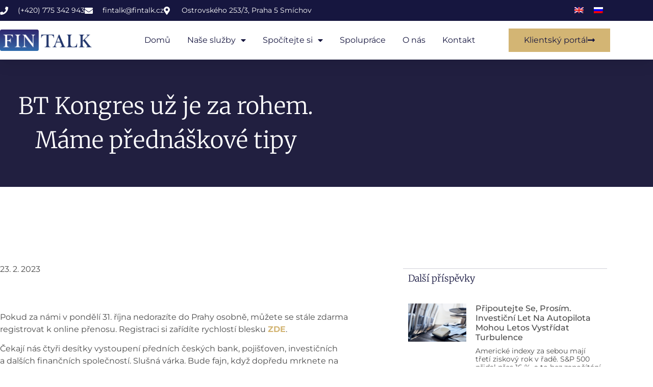

--- FILE ---
content_type: text/html; charset=UTF-8
request_url: https://fintalk.cz/2023/02/23/bt-kongres-uz-je-za-rohem-mame-prednaskove-tipy/
body_size: 18973
content:
<!DOCTYPE html>
<html dir="ltr" lang="cs-CZ" prefix="og: https://ogp.me/ns#">
<head>
	<meta charset="UTF-8">
		<title>BT Kongres už je za rohem. Máme přednáškové tipy | FinTalk</title>
<link rel="alternate" hreflang="cs" href="https://fintalk.cz/2023/02/23/bt-kongres-uz-je-za-rohem-mame-prednaskove-tipy/" />
<link rel="alternate" hreflang="x-default" href="https://fintalk.cz/2023/02/23/bt-kongres-uz-je-za-rohem-mame-prednaskove-tipy/" />

		<!-- All in One SEO 4.9.3 - aioseo.com -->
	<meta name="robots" content="max-image-preview:large" />
	<meta name="author" content="softmedia"/>
	<link rel="canonical" href="https://fintalk.cz/2023/02/23/bt-kongres-uz-je-za-rohem-mame-prednaskove-tipy/" />
	<meta name="generator" content="All in One SEO (AIOSEO) 4.9.3" />
		<meta property="og:locale" content="cs_CZ" />
		<meta property="og:site_name" content="FinTalk | Vaše opora ve světě financí" />
		<meta property="og:type" content="article" />
		<meta property="og:title" content="BT Kongres už je za rohem. Máme přednáškové tipy | FinTalk" />
		<meta property="og:url" content="https://fintalk.cz/2023/02/23/bt-kongres-uz-je-za-rohem-mame-prednaskove-tipy/" />
		<meta property="article:published_time" content="2023-02-23T09:58:12+00:00" />
		<meta property="article:modified_time" content="2023-02-23T09:58:12+00:00" />
		<meta name="twitter:card" content="summary" />
		<meta name="twitter:title" content="BT Kongres už je za rohem. Máme přednáškové tipy | FinTalk" />
		<script type="application/ld+json" class="aioseo-schema">
			{"@context":"https:\/\/schema.org","@graph":[{"@type":"Article","@id":"https:\/\/fintalk.cz\/2023\/02\/23\/bt-kongres-uz-je-za-rohem-mame-prednaskove-tipy\/#article","name":"BT Kongres u\u017e je za rohem. M\u00e1me p\u0159edn\u00e1\u0161kov\u00e9 tipy | FinTalk","headline":"BT Kongres u\u017e je za rohem. M\u00e1me p\u0159edn\u00e1\u0161kov\u00e9 tipy","author":{"@id":"https:\/\/fintalk.cz\/author\/softmedia\/#author"},"publisher":{"@id":"https:\/\/fintalk.cz\/#organization"},"datePublished":"2023-02-23T10:58:12+01:00","dateModified":"2023-02-23T10:58:12+01:00","inLanguage":"cs-CZ","mainEntityOfPage":{"@id":"https:\/\/fintalk.cz\/2023\/02\/23\/bt-kongres-uz-je-za-rohem-mame-prednaskove-tipy\/#webpage"},"isPartOf":{"@id":"https:\/\/fintalk.cz\/2023\/02\/23\/bt-kongres-uz-je-za-rohem-mame-prednaskove-tipy\/#webpage"},"articleSection":"Uncategorized @cs, Optional"},{"@type":"BreadcrumbList","@id":"https:\/\/fintalk.cz\/2023\/02\/23\/bt-kongres-uz-je-za-rohem-mame-prednaskove-tipy\/#breadcrumblist","itemListElement":[{"@type":"ListItem","@id":"https:\/\/fintalk.cz#listItem","position":1,"name":"Home","item":"https:\/\/fintalk.cz","nextItem":{"@type":"ListItem","@id":"https:\/\/fintalk.cz\/category\/uncategorized-cs\/#listItem","name":"Uncategorized @cs"}},{"@type":"ListItem","@id":"https:\/\/fintalk.cz\/category\/uncategorized-cs\/#listItem","position":2,"name":"Uncategorized @cs","item":"https:\/\/fintalk.cz\/category\/uncategorized-cs\/","nextItem":{"@type":"ListItem","@id":"https:\/\/fintalk.cz\/2023\/02\/23\/bt-kongres-uz-je-za-rohem-mame-prednaskove-tipy\/#listItem","name":"BT Kongres u\u017e je za rohem. M\u00e1me p\u0159edn\u00e1\u0161kov\u00e9 tipy"},"previousItem":{"@type":"ListItem","@id":"https:\/\/fintalk.cz#listItem","name":"Home"}},{"@type":"ListItem","@id":"https:\/\/fintalk.cz\/2023\/02\/23\/bt-kongres-uz-je-za-rohem-mame-prednaskove-tipy\/#listItem","position":3,"name":"BT Kongres u\u017e je za rohem. M\u00e1me p\u0159edn\u00e1\u0161kov\u00e9 tipy","previousItem":{"@type":"ListItem","@id":"https:\/\/fintalk.cz\/category\/uncategorized-cs\/#listItem","name":"Uncategorized @cs"}}]},{"@type":"Organization","@id":"https:\/\/fintalk.cz\/#organization","name":"FinTalk","description":"Va\u0161e opora ve sv\u011bt\u011b financ\u00ed","url":"https:\/\/fintalk.cz\/"},{"@type":"Person","@id":"https:\/\/fintalk.cz\/author\/softmedia\/#author","url":"https:\/\/fintalk.cz\/author\/softmedia\/","name":"softmedia","image":{"@type":"ImageObject","@id":"https:\/\/fintalk.cz\/2023\/02\/23\/bt-kongres-uz-je-za-rohem-mame-prednaskove-tipy\/#authorImage","url":"https:\/\/secure.gravatar.com\/avatar\/8868eeb33ddb797db29bfd1e9df38382db62a10d323ef6f5374363fa6f15f59c?s=96&d=mm&r=g","width":96,"height":96,"caption":"softmedia"}},{"@type":"WebPage","@id":"https:\/\/fintalk.cz\/2023\/02\/23\/bt-kongres-uz-je-za-rohem-mame-prednaskove-tipy\/#webpage","url":"https:\/\/fintalk.cz\/2023\/02\/23\/bt-kongres-uz-je-za-rohem-mame-prednaskove-tipy\/","name":"BT Kongres u\u017e je za rohem. M\u00e1me p\u0159edn\u00e1\u0161kov\u00e9 tipy | FinTalk","inLanguage":"cs-CZ","isPartOf":{"@id":"https:\/\/fintalk.cz\/#website"},"breadcrumb":{"@id":"https:\/\/fintalk.cz\/2023\/02\/23\/bt-kongres-uz-je-za-rohem-mame-prednaskove-tipy\/#breadcrumblist"},"author":{"@id":"https:\/\/fintalk.cz\/author\/softmedia\/#author"},"creator":{"@id":"https:\/\/fintalk.cz\/author\/softmedia\/#author"},"datePublished":"2023-02-23T10:58:12+01:00","dateModified":"2023-02-23T10:58:12+01:00"},{"@type":"WebSite","@id":"https:\/\/fintalk.cz\/#website","url":"https:\/\/fintalk.cz\/","name":"FinTalk","description":"Va\u0161e opora ve sv\u011bt\u011b financ\u00ed","inLanguage":"cs-CZ","publisher":{"@id":"https:\/\/fintalk.cz\/#organization"}}]}
		</script>
		<!-- All in One SEO -->

<link rel='dns-prefetch' href='//fintalk.cz' />

<link rel="alternate" type="application/rss+xml" title="FinTalk &raquo; RSS zdroj" href="https://fintalk.cz/feed/" />
<link rel="alternate" type="application/rss+xml" title="FinTalk &raquo; RSS komentářů" href="https://fintalk.cz/comments/feed/" />
<link rel="alternate" type="application/rss+xml" title="FinTalk &raquo; RSS komentářů pro BT Kongres už je za rohem. Máme přednáškové tipy" href="https://fintalk.cz/2023/02/23/bt-kongres-uz-je-za-rohem-mame-prednaskove-tipy/feed/" />
<link id='omgf-preload-0' rel='preload' href='//fintalk.cz/wp-content/uploads/omgf/google-fonts-1/roboto-normal-300.woff2?ver=1654256408' as='font' type='font/woff2' crossorigin />
<link id='omgf-preload-1' rel='preload' href='//fintalk.cz/wp-content/uploads/omgf/google-fonts-1/roboto-normal-400.woff2?ver=1654256408' as='font' type='font/woff2' crossorigin />
<link id='omgf-preload-2' rel='preload' href='//fintalk.cz/wp-content/uploads/omgf/google-fonts-1/roboto-normal-500.woff2?ver=1654256408' as='font' type='font/woff2' crossorigin />
<link id='omgf-preload-3' rel='preload' href='//fintalk.cz/wp-content/uploads/omgf/google-fonts-1/roboto-slab-normal-200.woff2?ver=1654256408' as='font' type='font/woff2' crossorigin />
<link id='omgf-preload-4' rel='preload' href='//fintalk.cz/wp-content/uploads/omgf/google-fonts-1/roboto-slab-normal-300.woff2?ver=1654256408' as='font' type='font/woff2' crossorigin />
<link id='omgf-preload-5' rel='preload' href='//fintalk.cz/wp-content/uploads/omgf/google-fonts-1/roboto-slab-normal-400.woff2?ver=1654256408' as='font' type='font/woff2' crossorigin />
<link id='omgf-preload-6' rel='preload' href='//fintalk.cz/wp-content/uploads/omgf/google-fonts-1/roboto-slab-normal-500.woff2?ver=1654256408' as='font' type='font/woff2' crossorigin />
<link id='omgf-preload-7' rel='preload' href='//fintalk.cz/wp-content/uploads/omgf/google-fonts-1/merriweather-normal-300.woff2?ver=1654256408' as='font' type='font/woff2' crossorigin />
<link id='omgf-preload-8' rel='preload' href='//fintalk.cz/wp-content/uploads/omgf/google-fonts-1/merriweather-normal-400.woff2?ver=1654256408' as='font' type='font/woff2' crossorigin />
<link id='omgf-preload-9' rel='preload' href='//fintalk.cz/wp-content/uploads/omgf/google-fonts-1/merriweather-normal-700.woff2?ver=1654256408' as='font' type='font/woff2' crossorigin />
<link id='omgf-preload-10' rel='preload' href='//fintalk.cz/wp-content/uploads/omgf/google-fonts-1/montserrat-normal-100.woff2?ver=1654256408' as='font' type='font/woff2' crossorigin />
<link id='omgf-preload-11' rel='preload' href='//fintalk.cz/wp-content/uploads/omgf/google-fonts-1/montserrat-normal-300.woff2?ver=1654256408' as='font' type='font/woff2' crossorigin />
<link id='omgf-preload-12' rel='preload' href='//fintalk.cz/wp-content/uploads/omgf/google-fonts-1/montserrat-normal-200.woff2?ver=1654256408' as='font' type='font/woff2' crossorigin />
<link id='omgf-preload-13' rel='preload' href='//fintalk.cz/wp-content/uploads/omgf/google-fonts-1/montserrat-normal-400.woff2?ver=1654256408' as='font' type='font/woff2' crossorigin />
<link id='omgf-preload-14' rel='preload' href='//fintalk.cz/wp-content/uploads/omgf/google-fonts-1/montserrat-normal-500.woff2?ver=1654256408' as='font' type='font/woff2' crossorigin />
<link id='omgf-preload-15' rel='preload' href='//fintalk.cz/wp-content/uploads/omgf/google-fonts-1/montserrat-normal-600.woff2?ver=1654256408' as='font' type='font/woff2' crossorigin />
<link id='omgf-preload-16' rel='preload' href='//fintalk.cz/wp-content/uploads/omgf/google-fonts-1/montserrat-normal-700.woff2?ver=1654256408' as='font' type='font/woff2' crossorigin />
<link rel="alternate" title="oEmbed (JSON)" type="application/json+oembed" href="https://fintalk.cz/wp-json/oembed/1.0/embed?url=https%3A%2F%2Ffintalk.cz%2F2023%2F02%2F23%2Fbt-kongres-uz-je-za-rohem-mame-prednaskove-tipy%2F" />
<link rel="alternate" title="oEmbed (XML)" type="text/xml+oembed" href="https://fintalk.cz/wp-json/oembed/1.0/embed?url=https%3A%2F%2Ffintalk.cz%2F2023%2F02%2F23%2Fbt-kongres-uz-je-za-rohem-mame-prednaskove-tipy%2F&#038;format=xml" />
<style id='wp-img-auto-sizes-contain-inline-css'>
img:is([sizes=auto i],[sizes^="auto," i]){contain-intrinsic-size:3000px 1500px}
/*# sourceURL=wp-img-auto-sizes-contain-inline-css */
</style>
<style id='wp-emoji-styles-inline-css'>

	img.wp-smiley, img.emoji {
		display: inline !important;
		border: none !important;
		box-shadow: none !important;
		height: 1em !important;
		width: 1em !important;
		margin: 0 0.07em !important;
		vertical-align: -0.1em !important;
		background: none !important;
		padding: 0 !important;
	}
/*# sourceURL=wp-emoji-styles-inline-css */
</style>
<link rel='stylesheet' id='wp-block-library-css' href='https://fintalk.cz/wp-includes/css/dist/block-library/style.min.css' media='all' />
<link rel='stylesheet' id='aioseo/css/src/vue/standalone/blocks/table-of-contents/global.scss-css' href='https://fintalk.cz/wp-content/plugins/all-in-one-seo-pack/dist/Lite/assets/css/table-of-contents/global.e90f6d47.css' media='all' />
<style id='global-styles-inline-css'>
:root{--wp--preset--aspect-ratio--square: 1;--wp--preset--aspect-ratio--4-3: 4/3;--wp--preset--aspect-ratio--3-4: 3/4;--wp--preset--aspect-ratio--3-2: 3/2;--wp--preset--aspect-ratio--2-3: 2/3;--wp--preset--aspect-ratio--16-9: 16/9;--wp--preset--aspect-ratio--9-16: 9/16;--wp--preset--color--black: #000000;--wp--preset--color--cyan-bluish-gray: #abb8c3;--wp--preset--color--white: #ffffff;--wp--preset--color--pale-pink: #f78da7;--wp--preset--color--vivid-red: #cf2e2e;--wp--preset--color--luminous-vivid-orange: #ff6900;--wp--preset--color--luminous-vivid-amber: #fcb900;--wp--preset--color--light-green-cyan: #7bdcb5;--wp--preset--color--vivid-green-cyan: #00d084;--wp--preset--color--pale-cyan-blue: #8ed1fc;--wp--preset--color--vivid-cyan-blue: #0693e3;--wp--preset--color--vivid-purple: #9b51e0;--wp--preset--gradient--vivid-cyan-blue-to-vivid-purple: linear-gradient(135deg,rgb(6,147,227) 0%,rgb(155,81,224) 100%);--wp--preset--gradient--light-green-cyan-to-vivid-green-cyan: linear-gradient(135deg,rgb(122,220,180) 0%,rgb(0,208,130) 100%);--wp--preset--gradient--luminous-vivid-amber-to-luminous-vivid-orange: linear-gradient(135deg,rgb(252,185,0) 0%,rgb(255,105,0) 100%);--wp--preset--gradient--luminous-vivid-orange-to-vivid-red: linear-gradient(135deg,rgb(255,105,0) 0%,rgb(207,46,46) 100%);--wp--preset--gradient--very-light-gray-to-cyan-bluish-gray: linear-gradient(135deg,rgb(238,238,238) 0%,rgb(169,184,195) 100%);--wp--preset--gradient--cool-to-warm-spectrum: linear-gradient(135deg,rgb(74,234,220) 0%,rgb(151,120,209) 20%,rgb(207,42,186) 40%,rgb(238,44,130) 60%,rgb(251,105,98) 80%,rgb(254,248,76) 100%);--wp--preset--gradient--blush-light-purple: linear-gradient(135deg,rgb(255,206,236) 0%,rgb(152,150,240) 100%);--wp--preset--gradient--blush-bordeaux: linear-gradient(135deg,rgb(254,205,165) 0%,rgb(254,45,45) 50%,rgb(107,0,62) 100%);--wp--preset--gradient--luminous-dusk: linear-gradient(135deg,rgb(255,203,112) 0%,rgb(199,81,192) 50%,rgb(65,88,208) 100%);--wp--preset--gradient--pale-ocean: linear-gradient(135deg,rgb(255,245,203) 0%,rgb(182,227,212) 50%,rgb(51,167,181) 100%);--wp--preset--gradient--electric-grass: linear-gradient(135deg,rgb(202,248,128) 0%,rgb(113,206,126) 100%);--wp--preset--gradient--midnight: linear-gradient(135deg,rgb(2,3,129) 0%,rgb(40,116,252) 100%);--wp--preset--font-size--small: 13px;--wp--preset--font-size--medium: 20px;--wp--preset--font-size--large: 36px;--wp--preset--font-size--x-large: 42px;--wp--preset--spacing--20: 0.44rem;--wp--preset--spacing--30: 0.67rem;--wp--preset--spacing--40: 1rem;--wp--preset--spacing--50: 1.5rem;--wp--preset--spacing--60: 2.25rem;--wp--preset--spacing--70: 3.38rem;--wp--preset--spacing--80: 5.06rem;--wp--preset--shadow--natural: 6px 6px 9px rgba(0, 0, 0, 0.2);--wp--preset--shadow--deep: 12px 12px 50px rgba(0, 0, 0, 0.4);--wp--preset--shadow--sharp: 6px 6px 0px rgba(0, 0, 0, 0.2);--wp--preset--shadow--outlined: 6px 6px 0px -3px rgb(255, 255, 255), 6px 6px rgb(0, 0, 0);--wp--preset--shadow--crisp: 6px 6px 0px rgb(0, 0, 0);}:root { --wp--style--global--content-size: 800px;--wp--style--global--wide-size: 1200px; }:where(body) { margin: 0; }.wp-site-blocks > .alignleft { float: left; margin-right: 2em; }.wp-site-blocks > .alignright { float: right; margin-left: 2em; }.wp-site-blocks > .aligncenter { justify-content: center; margin-left: auto; margin-right: auto; }:where(.wp-site-blocks) > * { margin-block-start: 24px; margin-block-end: 0; }:where(.wp-site-blocks) > :first-child { margin-block-start: 0; }:where(.wp-site-blocks) > :last-child { margin-block-end: 0; }:root { --wp--style--block-gap: 24px; }:root :where(.is-layout-flow) > :first-child{margin-block-start: 0;}:root :where(.is-layout-flow) > :last-child{margin-block-end: 0;}:root :where(.is-layout-flow) > *{margin-block-start: 24px;margin-block-end: 0;}:root :where(.is-layout-constrained) > :first-child{margin-block-start: 0;}:root :where(.is-layout-constrained) > :last-child{margin-block-end: 0;}:root :where(.is-layout-constrained) > *{margin-block-start: 24px;margin-block-end: 0;}:root :where(.is-layout-flex){gap: 24px;}:root :where(.is-layout-grid){gap: 24px;}.is-layout-flow > .alignleft{float: left;margin-inline-start: 0;margin-inline-end: 2em;}.is-layout-flow > .alignright{float: right;margin-inline-start: 2em;margin-inline-end: 0;}.is-layout-flow > .aligncenter{margin-left: auto !important;margin-right: auto !important;}.is-layout-constrained > .alignleft{float: left;margin-inline-start: 0;margin-inline-end: 2em;}.is-layout-constrained > .alignright{float: right;margin-inline-start: 2em;margin-inline-end: 0;}.is-layout-constrained > .aligncenter{margin-left: auto !important;margin-right: auto !important;}.is-layout-constrained > :where(:not(.alignleft):not(.alignright):not(.alignfull)){max-width: var(--wp--style--global--content-size);margin-left: auto !important;margin-right: auto !important;}.is-layout-constrained > .alignwide{max-width: var(--wp--style--global--wide-size);}body .is-layout-flex{display: flex;}.is-layout-flex{flex-wrap: wrap;align-items: center;}.is-layout-flex > :is(*, div){margin: 0;}body .is-layout-grid{display: grid;}.is-layout-grid > :is(*, div){margin: 0;}body{padding-top: 0px;padding-right: 0px;padding-bottom: 0px;padding-left: 0px;}a:where(:not(.wp-element-button)){text-decoration: underline;}:root :where(.wp-element-button, .wp-block-button__link){background-color: #32373c;border-width: 0;color: #fff;font-family: inherit;font-size: inherit;font-style: inherit;font-weight: inherit;letter-spacing: inherit;line-height: inherit;padding-top: calc(0.667em + 2px);padding-right: calc(1.333em + 2px);padding-bottom: calc(0.667em + 2px);padding-left: calc(1.333em + 2px);text-decoration: none;text-transform: inherit;}.has-black-color{color: var(--wp--preset--color--black) !important;}.has-cyan-bluish-gray-color{color: var(--wp--preset--color--cyan-bluish-gray) !important;}.has-white-color{color: var(--wp--preset--color--white) !important;}.has-pale-pink-color{color: var(--wp--preset--color--pale-pink) !important;}.has-vivid-red-color{color: var(--wp--preset--color--vivid-red) !important;}.has-luminous-vivid-orange-color{color: var(--wp--preset--color--luminous-vivid-orange) !important;}.has-luminous-vivid-amber-color{color: var(--wp--preset--color--luminous-vivid-amber) !important;}.has-light-green-cyan-color{color: var(--wp--preset--color--light-green-cyan) !important;}.has-vivid-green-cyan-color{color: var(--wp--preset--color--vivid-green-cyan) !important;}.has-pale-cyan-blue-color{color: var(--wp--preset--color--pale-cyan-blue) !important;}.has-vivid-cyan-blue-color{color: var(--wp--preset--color--vivid-cyan-blue) !important;}.has-vivid-purple-color{color: var(--wp--preset--color--vivid-purple) !important;}.has-black-background-color{background-color: var(--wp--preset--color--black) !important;}.has-cyan-bluish-gray-background-color{background-color: var(--wp--preset--color--cyan-bluish-gray) !important;}.has-white-background-color{background-color: var(--wp--preset--color--white) !important;}.has-pale-pink-background-color{background-color: var(--wp--preset--color--pale-pink) !important;}.has-vivid-red-background-color{background-color: var(--wp--preset--color--vivid-red) !important;}.has-luminous-vivid-orange-background-color{background-color: var(--wp--preset--color--luminous-vivid-orange) !important;}.has-luminous-vivid-amber-background-color{background-color: var(--wp--preset--color--luminous-vivid-amber) !important;}.has-light-green-cyan-background-color{background-color: var(--wp--preset--color--light-green-cyan) !important;}.has-vivid-green-cyan-background-color{background-color: var(--wp--preset--color--vivid-green-cyan) !important;}.has-pale-cyan-blue-background-color{background-color: var(--wp--preset--color--pale-cyan-blue) !important;}.has-vivid-cyan-blue-background-color{background-color: var(--wp--preset--color--vivid-cyan-blue) !important;}.has-vivid-purple-background-color{background-color: var(--wp--preset--color--vivid-purple) !important;}.has-black-border-color{border-color: var(--wp--preset--color--black) !important;}.has-cyan-bluish-gray-border-color{border-color: var(--wp--preset--color--cyan-bluish-gray) !important;}.has-white-border-color{border-color: var(--wp--preset--color--white) !important;}.has-pale-pink-border-color{border-color: var(--wp--preset--color--pale-pink) !important;}.has-vivid-red-border-color{border-color: var(--wp--preset--color--vivid-red) !important;}.has-luminous-vivid-orange-border-color{border-color: var(--wp--preset--color--luminous-vivid-orange) !important;}.has-luminous-vivid-amber-border-color{border-color: var(--wp--preset--color--luminous-vivid-amber) !important;}.has-light-green-cyan-border-color{border-color: var(--wp--preset--color--light-green-cyan) !important;}.has-vivid-green-cyan-border-color{border-color: var(--wp--preset--color--vivid-green-cyan) !important;}.has-pale-cyan-blue-border-color{border-color: var(--wp--preset--color--pale-cyan-blue) !important;}.has-vivid-cyan-blue-border-color{border-color: var(--wp--preset--color--vivid-cyan-blue) !important;}.has-vivid-purple-border-color{border-color: var(--wp--preset--color--vivid-purple) !important;}.has-vivid-cyan-blue-to-vivid-purple-gradient-background{background: var(--wp--preset--gradient--vivid-cyan-blue-to-vivid-purple) !important;}.has-light-green-cyan-to-vivid-green-cyan-gradient-background{background: var(--wp--preset--gradient--light-green-cyan-to-vivid-green-cyan) !important;}.has-luminous-vivid-amber-to-luminous-vivid-orange-gradient-background{background: var(--wp--preset--gradient--luminous-vivid-amber-to-luminous-vivid-orange) !important;}.has-luminous-vivid-orange-to-vivid-red-gradient-background{background: var(--wp--preset--gradient--luminous-vivid-orange-to-vivid-red) !important;}.has-very-light-gray-to-cyan-bluish-gray-gradient-background{background: var(--wp--preset--gradient--very-light-gray-to-cyan-bluish-gray) !important;}.has-cool-to-warm-spectrum-gradient-background{background: var(--wp--preset--gradient--cool-to-warm-spectrum) !important;}.has-blush-light-purple-gradient-background{background: var(--wp--preset--gradient--blush-light-purple) !important;}.has-blush-bordeaux-gradient-background{background: var(--wp--preset--gradient--blush-bordeaux) !important;}.has-luminous-dusk-gradient-background{background: var(--wp--preset--gradient--luminous-dusk) !important;}.has-pale-ocean-gradient-background{background: var(--wp--preset--gradient--pale-ocean) !important;}.has-electric-grass-gradient-background{background: var(--wp--preset--gradient--electric-grass) !important;}.has-midnight-gradient-background{background: var(--wp--preset--gradient--midnight) !important;}.has-small-font-size{font-size: var(--wp--preset--font-size--small) !important;}.has-medium-font-size{font-size: var(--wp--preset--font-size--medium) !important;}.has-large-font-size{font-size: var(--wp--preset--font-size--large) !important;}.has-x-large-font-size{font-size: var(--wp--preset--font-size--x-large) !important;}
:root :where(.wp-block-pullquote){font-size: 1.5em;line-height: 1.6;}
/*# sourceURL=global-styles-inline-css */
</style>
<link rel='stylesheet' id='dashicons-css' href='https://fintalk.cz/wp-includes/css/dashicons.min.css' media='all' />
<link rel='stylesheet' id='thickbox-css' href='https://fintalk.cz/wp-includes/js/thickbox/thickbox.css' media='all' />
<link rel='stylesheet' id='theme-my-login-css' href='https://fintalk.cz/wp-content/plugins/theme-my-login/assets/styles/theme-my-login.min.css' media='all' />
<link rel='stylesheet' id='wpml-legacy-horizontal-list-0-css' href='https://fintalk.cz/wp-content/plugins/sitepress-multilingual-cms/templates/language-switchers/legacy-list-horizontal/style.min.css' media='all' />
<link rel='stylesheet' id='wpml-menu-item-0-css' href='https://fintalk.cz/wp-content/plugins/sitepress-multilingual-cms/templates/language-switchers/menu-item/style.min.css' media='all' />
<link rel='stylesheet' id='hello-elementor-css' href='https://fintalk.cz/wp-content/themes/hello-elementor/assets/css/reset.css' media='all' />
<link rel='stylesheet' id='hello-elementor-theme-style-css' href='https://fintalk.cz/wp-content/themes/hello-elementor/assets/css/theme.css' media='all' />
<link rel='stylesheet' id='hello-elementor-header-footer-css' href='https://fintalk.cz/wp-content/themes/hello-elementor/assets/css/header-footer.css' media='all' />
<link rel='stylesheet' id='elementor-frontend-css' href='https://fintalk.cz/wp-content/plugins/elementor/assets/css/frontend.min.css' media='all' />
<link rel='stylesheet' id='widget-icon-list-css' href='https://fintalk.cz/wp-content/plugins/elementor/assets/css/widget-icon-list.min.css' media='all' />
<link rel='stylesheet' id='widget-image-css' href='https://fintalk.cz/wp-content/plugins/elementor/assets/css/widget-image.min.css' media='all' />
<link rel='stylesheet' id='widget-nav-menu-css' href='https://fintalk.cz/wp-content/plugins/elementor-pro/assets/css/widget-nav-menu.min.css' media='all' />
<link rel='stylesheet' id='e-sticky-css' href='https://fintalk.cz/wp-content/plugins/elementor-pro/assets/css/modules/sticky.min.css' media='all' />
<link rel='stylesheet' id='widget-heading-css' href='https://fintalk.cz/wp-content/plugins/elementor/assets/css/widget-heading.min.css' media='all' />
<link rel='stylesheet' id='widget-posts-css' href='https://fintalk.cz/wp-content/plugins/elementor-pro/assets/css/widget-posts.min.css' media='all' />
<link rel='stylesheet' id='widget-post-info-css' href='https://fintalk.cz/wp-content/plugins/elementor-pro/assets/css/widget-post-info.min.css' media='all' />
<link rel='stylesheet' id='elementor-icons-shared-0-css' href='https://fintalk.cz/wp-content/plugins/elementor/assets/lib/font-awesome/css/fontawesome.min.css' media='all' />
<link rel='stylesheet' id='elementor-icons-fa-regular-css' href='https://fintalk.cz/wp-content/plugins/elementor/assets/lib/font-awesome/css/regular.min.css' media='all' />
<link rel='stylesheet' id='elementor-icons-fa-solid-css' href='https://fintalk.cz/wp-content/plugins/elementor/assets/lib/font-awesome/css/solid.min.css' media='all' />
<link rel='stylesheet' id='widget-post-navigation-css' href='https://fintalk.cz/wp-content/plugins/elementor-pro/assets/css/widget-post-navigation.min.css' media='all' />
<link rel='stylesheet' id='elementor-icons-css' href='https://fintalk.cz/wp-content/plugins/elementor/assets/lib/eicons/css/elementor-icons.min.css' media='all' />
<link rel='stylesheet' id='elementor-post-1521-css' href='https://fintalk.cz/wp-content/uploads/elementor/css/post-1521.css' media='all' />
<link rel='stylesheet' id='elementor-post-715-css' href='https://fintalk.cz/wp-content/uploads/elementor/css/post-715.css' media='all' />
<link rel='stylesheet' id='elementor-post-33-css' href='https://fintalk.cz/wp-content/uploads/elementor/css/post-33.css' media='all' />
<link rel='stylesheet' id='elementor-post-212-css' href='https://fintalk.cz/wp-content/uploads/elementor/css/post-212.css' media='all' />
<link rel='stylesheet' id='elementor-gf-local-roboto-css' href='//fintalk.cz/wp-content/uploads/omgf/elementor-gf-local-roboto/elementor-gf-local-roboto.css?ver=1654256408' media='all' />
<link rel='stylesheet' id='elementor-gf-local-robotoslab-css' href='//fintalk.cz/wp-content/uploads/omgf/elementor-gf-local-robotoslab/elementor-gf-local-robotoslab.css?ver=1654256408' media='all' />
<link rel='stylesheet' id='elementor-gf-local-montserrat-css' href='//fintalk.cz/wp-content/uploads/omgf/elementor-gf-local-montserrat/elementor-gf-local-montserrat.css?ver=1654256408' media='all' />
<link rel='stylesheet' id='elementor-gf-local-merriweather-css' href='//fintalk.cz/wp-content/uploads/omgf/elementor-gf-local-merriweather/elementor-gf-local-merriweather.css?ver=1654256408' media='all' />
<script src="https://fintalk.cz/wp-includes/js/jquery/jquery.min.js" id="jquery-core-js"></script>
<script src="https://fintalk.cz/wp-includes/js/jquery/jquery-migrate.min.js" id="jquery-migrate-js"></script>
<script id="utils-js-extra">
var userSettings = {"url":"/","uid":"0","time":"1768811695","secure":"1"};
//# sourceURL=utils-js-extra
</script>
<script src="https://fintalk.cz/wp-includes/js/utils.min.js" id="utils-js"></script>
<script id="sp-cdm-link-js-extra">
var sp_cdm_link = {"ajax":"https://fintalk.cz/wp-admin/admin-ajax.php"};
//# sourceURL=sp-cdm-link-js-extra
</script>
<script src="https://fintalk.cz/wp-content/plugins/sp-client-document-manager/integrated/sp-cdm-link/js/scripts.js" id="sp-cdm-link-js"></script>
<script id="sp-cdm-media-js-extra">
var sp_cdm_media = {"ajax":"https://fintalk.cz/wp-admin/admin-ajax.php"};
//# sourceURL=sp-cdm-media-js-extra
</script>
<script src="https://fintalk.cz/wp-content/plugins/sp-client-document-manager/integrated/sp-cdm-media/js/scripts.js" id="sp-cdm-media-js"></script>
<link rel="https://api.w.org/" href="https://fintalk.cz/wp-json/" /><link rel="alternate" title="JSON" type="application/json" href="https://fintalk.cz/wp-json/wp/v2/posts/4597" /><link rel="EditURI" type="application/rsd+xml" title="RSD" href="https://fintalk.cz/xmlrpc.php?rsd" />

<link rel='shortlink' href='https://fintalk.cz/?p=4597' />
<meta name="generator" content="WPML ver:4.8.6 stt:9,1,45;" />
<!-- start Simple Custom CSS and JS -->
<style>
.elementor-location-footer .elementor-column-wrap.elementor-element-populated {
    margin: 30px 0px 30px 0px !important;
}

.fintalk-as-logo {
    text-align: right !important;
}

.fintalk-as-text {
    margin-bottom: 0px !important;
}

.elementor-715 .elementor-element.elementor-element-a1911f3, .elementor-728 .elementor-element.elementor-element-a1911f3, .elementor-748 .elementor-element.elementor-element-a1911f3 {
    height: 20px;
}

a.fintalk-back-link {
    color: #555d66;
  	padding-right: 8px;
}

a.fintalk-back-link:hover {
    color: #00a0d2;
}

a.fintalk-privacy-link {
    color: #0073aa;
  	text-decoration: underline;
}

a.fintalk-privacy-link:hover {
    color: #00a0d2;
}

.page-id-612 .elementor-location-header, .page-id-612 .elementor-location-footer, .page-id-615 .elementor-location-header, .page-id-615 .elementor-location-footer, .page-id-736 .elementor-location-header, .page-id-736 .elementor-location-footer, .page-id-739 .elementor-location-header, .page-id-739 .elementor-location-footer {
    display: none;
}

.tml-label {
    font-size: 14px;
    line-height: 1.5;
    display: inline-block;
    margin-bottom: 3px;
  	color: #555d66;
}

.tml .tml-field {
    height: 48px;
    background: #fff;
    border-radius: 5px;
    font: normal 15px "Roboto", sans-serif;
    color: #7f7f7f;
    border-color: #bdbdbd !important;
    padding-left: 27px;
    font-weight: normal;
  	box-shadow: 0 0 0px rgba( 0,0,0,0.8 );
}

.tml-rememberme-wrap {
    margin-bottom: 0px !important;
}

input.tml-button {
    box-shadow: 0 0 0px rgba( 0,0,0,0.8 );
    height: auto;
    line-height: 20px;
    padding: 13px;
    float: none;
    width: 100%;
  	background: #d3b574;
    border-color: #d3b574;
  	margin: 7px 0 7px;
    border-radius: 5px;
    font: normal 15px "Roboto", sans-serif;
    color: #fff;
}

input.tml-button:hover {
    background: #16163f;
    border-color: #16163f;
}

li.tml-lostpassword-link a, li.tml-login-link a, li.tml-message, li.tml-error {
    color: #555d66;
  	font-size: 13px;
  	font: "Roboto", sans-serif;
}

li.tml-lostpassword-link a:hover, li.tml-login-link a:hover {
    color: #00a0d2;
}

li.tml-lostpassword-link, li.tml-login-link {
    list-style-type: none;
}

ul.tml-links {
    padding-left: 0px;
    text-align: center;
    margin-top: 24px;
}


h1.entry-title {
    display: none;
}

.elementor-15 .elementor-element.elementor-element-e4f7c53.elementor-testimonial--layout-image_above .elementor-testimonial__footer {
    display: none;
}

.elementor-29 .elementor-element.elementor-element-1ff998c1 .elementor-nav-menu--dropdown a {
    padding-right: 20px;
}

a {
    color: #d3b574;
}

.elementor-pagination {
    margin-top: 50px !important;
}

#cdm_nav_buttons a:link, #cdm_nav_buttons a:visited {
    background: #16163f !important;
}

.sp-cdm-search-button {
    background-color: #d3b574 !important;
    font-weight: 200 !important;
  	color: #16163f !important;
}

a.sp-cdm-search-button {
    color: #16163f !important;
}

li.menu-item-530 {
    background: #d3b574;
}

.menu-item-530 a {
    color: #fff !important;
}

li.menu-item-759 {
    background: #d3b574;
}

.menu-item-759 a {
    color: #fff !important;
}

li.menu-item-65 {
    margin-right: 0 !important;
}

li.menu-item-758 {
    margin-right: 0 !important;
}

@media all and (min-width: 768px){
  	li.menu-item-530 {
    	display: none !important;
	}
  
    li.menu-item-759 {
    	display: none !important;
	}
  
  	li.wpml-ls-item {
    	display: none;
	}
}
</style>
<!-- end Simple Custom CSS and JS -->
         <style type="text/css">
		  /* SP Client Document Manager Customizer Styles */

	
	





			 			 /* SP Client Document Manager Customizer Styles */ 
         </style>
    <meta name="generator" content="Elementor 3.34.1; features: additional_custom_breakpoints; settings: css_print_method-external, google_font-enabled, font_display-auto">
			<style>
				.e-con.e-parent:nth-of-type(n+4):not(.e-lazyloaded):not(.e-no-lazyload),
				.e-con.e-parent:nth-of-type(n+4):not(.e-lazyloaded):not(.e-no-lazyload) * {
					background-image: none !important;
				}
				@media screen and (max-height: 1024px) {
					.e-con.e-parent:nth-of-type(n+3):not(.e-lazyloaded):not(.e-no-lazyload),
					.e-con.e-parent:nth-of-type(n+3):not(.e-lazyloaded):not(.e-no-lazyload) * {
						background-image: none !important;
					}
				}
				@media screen and (max-height: 640px) {
					.e-con.e-parent:nth-of-type(n+2):not(.e-lazyloaded):not(.e-no-lazyload),
					.e-con.e-parent:nth-of-type(n+2):not(.e-lazyloaded):not(.e-no-lazyload) * {
						background-image: none !important;
					}
				}
			</style>
			<link rel="icon" href="https://fintalk.cz/wp-content/uploads/2024/11/cropped-fintalk-favico-32x32.jpg" sizes="32x32" />
<link rel="icon" href="https://fintalk.cz/wp-content/uploads/2024/11/cropped-fintalk-favico-192x192.jpg" sizes="192x192" />
<link rel="apple-touch-icon" href="https://fintalk.cz/wp-content/uploads/2024/11/cropped-fintalk-favico-180x180.jpg" />
<meta name="msapplication-TileImage" content="https://fintalk.cz/wp-content/uploads/2024/11/cropped-fintalk-favico-270x270.jpg" />
		<style id="wp-custom-css">
			input#form-field-field_gdpr {
  width: 13px;
  height: 13px;
  padding: 0;
  margin:0;
  vertical-align: bottom;
  position: relative;
  top: -3px;
  *overflow: hidden;
}

#cmplz-document {
	max-width: 100%;
	font-family: "Montserrat", Sans-serif;
	color: #4a4a4a;
}

#cmplz-document h2, #cmplz-document h3 {
	color: #211f40;
}

.hypotecni-kalkulacka-box {
    margin-bottom: 15px;
}

.elementor-nav-menu--dropdown a {
    padding-right: 18px !important;
}		</style>
			<meta name="viewport" content="width=device-width, initial-scale=1.0, viewport-fit=cover" /></head>
<body data-rsssl=1 class="wp-singular post-template-default single single-post postid-4597 single-format-standard wp-embed-responsive wp-theme-hello-elementor hello-elementor-default elementor-default elementor-template-canvas elementor-kit-1521 elementor-page-212">
			<div data-rocket-location-hash="197bbd1bac3d8918940c361475c59b65" data-elementor-type="single" data-elementor-id="212" class="elementor elementor-212 elementor-location-single post-4597 post type-post status-publish format-standard hentry category-uncategorized-cs" data-elementor-post-type="elementor_library">
					<section class="elementor-section elementor-top-section elementor-element elementor-element-728bf0b elementor-section-stretched elementor-section-full_width elementor-section-height-default elementor-section-height-default" data-id="728bf0b" data-element_type="section" data-settings="{&quot;stretch_section&quot;:&quot;section-stretched&quot;}">
						<div data-rocket-location-hash="82f6c6a00e9a86a2eaa3cc6e8d136714" class="elementor-container elementor-column-gap-default">
					<div class="elementor-column elementor-col-100 elementor-top-column elementor-element elementor-element-e2cb1c0" data-id="e2cb1c0" data-element_type="column">
			<div class="elementor-widget-wrap elementor-element-populated">
						<div class="elementor-element elementor-element-8e261c3 elementor-widget elementor-widget-template" data-id="8e261c3" data-element_type="widget" data-widget_type="template.default">
				<div class="elementor-widget-container">
							<div class="elementor-template">
					<header data-elementor-type="header" data-elementor-id="715" class="elementor elementor-715 elementor-location-single" data-elementor-post-type="elementor_library">
					<section class="elementor-section elementor-top-section elementor-element elementor-element-6a0d28c0 elementor-section-full_width elementor-section-height-default elementor-section-height-default" data-id="6a0d28c0" data-element_type="section" id="header_pop" data-settings="{&quot;sticky&quot;:&quot;top&quot;,&quot;sticky_on&quot;:[&quot;desktop&quot;,&quot;tablet&quot;,&quot;mobile&quot;],&quot;sticky_offset&quot;:0,&quot;sticky_effects_offset&quot;:0,&quot;sticky_anchor_link_offset&quot;:0}">
						<div data-rocket-location-hash="b3be091174dcd2d7573499587c59c9d9" class="elementor-container elementor-column-gap-default">
					<div class="elementor-column elementor-col-100 elementor-top-column elementor-element elementor-element-64a29093" data-id="64a29093" data-element_type="column">
			<div class="elementor-widget-wrap elementor-element-populated">
						<section class="elementor-section elementor-inner-section elementor-element elementor-element-31eeac8d elementor-reverse-mobile elementor-section-boxed elementor-section-height-default elementor-section-height-default" data-id="31eeac8d" data-element_type="section" data-settings="{&quot;background_background&quot;:&quot;classic&quot;}">
						<div data-rocket-location-hash="d980f33cebda42b9db2d1a70c42a55aa" class="elementor-container elementor-column-gap-default">
					<div class="elementor-column elementor-col-50 elementor-inner-column elementor-element elementor-element-6e38451c elementor-hidden-phone" data-id="6e38451c" data-element_type="column">
			<div class="elementor-widget-wrap elementor-element-populated">
						<div class="elementor-element elementor-element-57d8e378 elementor-icon-list--layout-inline elementor-align-start elementor-mobile-align-center elementor-list-item-link-full_width elementor-widget elementor-widget-icon-list" data-id="57d8e378" data-element_type="widget" data-widget_type="icon-list.default">
				<div class="elementor-widget-container">
							<ul class="elementor-icon-list-items elementor-inline-items">
							<li class="elementor-icon-list-item elementor-inline-item">
											<a href="tel:+420775342943">

												<span class="elementor-icon-list-icon">
							<i aria-hidden="true" class="fas fa-phone"></i>						</span>
										<span class="elementor-icon-list-text">(+420) 775 342 943</span>
											</a>
									</li>
								<li class="elementor-icon-list-item elementor-inline-item">
											<a href="/cdn-cgi/l/email-protection#5b3d32352f3a37301b3d32352f3a3730753821">

												<span class="elementor-icon-list-icon">
							<i aria-hidden="true" class="fas fa-envelope"></i>						</span>
										<span class="elementor-icon-list-text"><span class="__cf_email__" data-cfemail="f096999e84919c9bb096999e84919c9bde938a">[email&#160;protected]</span></span>
											</a>
									</li>
								<li class="elementor-icon-list-item elementor-inline-item">
											<a href="https://www.google.cz/maps/place/Ostrovsk%C3%A9ho+253,+150+00+Praha+5-And%C4%9Bl/@50.0686002,14.4005974,17z/data=!3m1!4b1!4m5!3m4!1s0x470b959862046253:0x6930d9e843074e17!8m2!3d50.0685968!4d14.4027861" target="_blank">

												<span class="elementor-icon-list-icon">
							<i aria-hidden="true" class="fas fa-map-marker-alt"></i>						</span>
										<span class="elementor-icon-list-text">Ostrovského 253/3, Praha 5 Smíchov</span>
											</a>
									</li>
						</ul>
						</div>
				</div>
					</div>
		</div>
				<div class="elementor-column elementor-col-50 elementor-inner-column elementor-element elementor-element-a1911f3 elementor-hidden-phone" data-id="a1911f3" data-element_type="column">
			<div class="elementor-widget-wrap elementor-element-populated">
						<div class="elementor-element elementor-element-5e14b2c elementor-widget elementor-widget-text-editor" data-id="5e14b2c" data-element_type="widget" data-widget_type="text-editor.default">
				<div class="elementor-widget-container">
									<p class="p1">
<div class="wpml-ls-statics-shortcode_actions wpml-ls wpml-ls-legacy-list-horizontal">
	<ul role="menu"><li class="wpml-ls-slot-shortcode_actions wpml-ls-item wpml-ls-item-en wpml-ls-first-item wpml-ls-item-legacy-list-horizontal" role="none">
				<a href="https://fintalk.cz/en/" class="wpml-ls-link" role="menuitem"  aria-label="Switch to Angličtina" title="Switch to Angličtina" >
                                                        <img
            class="wpml-ls-flag"
            src="https://fintalk.cz/wp-content/plugins/sitepress-multilingual-cms/res/flags/en.png"
            alt="Angličtina"
            width=18
            height=12
    /></a>
			</li><li class="wpml-ls-slot-shortcode_actions wpml-ls-item wpml-ls-item-ru wpml-ls-last-item wpml-ls-item-legacy-list-horizontal" role="none">
				<a href="https://fintalk.cz/ru/" class="wpml-ls-link" role="menuitem"  aria-label="Switch to Ruský" title="Switch to Ruský" >
                                                        <img
            class="wpml-ls-flag"
            src="https://fintalk.cz/wp-content/plugins/sitepress-multilingual-cms/res/flags/ru.png"
            alt="Ruský"
            width=18
            height=12
    /></a>
			</li></ul>
</div>
</p>								</div>
				</div>
					</div>
		</div>
					</div>
		</section>
				<section class="elementor-section elementor-inner-section elementor-element elementor-element-374a6d6b elementor-section-boxed elementor-section-height-default elementor-section-height-default" data-id="374a6d6b" data-element_type="section" data-settings="{&quot;background_background&quot;:&quot;classic&quot;}">
						<div data-rocket-location-hash="97c4beeda535457bbe628aa457eec642" class="elementor-container elementor-column-gap-default">
					<div class="elementor-column elementor-col-33 elementor-inner-column elementor-element elementor-element-7bf535c5" data-id="7bf535c5" data-element_type="column">
			<div class="elementor-widget-wrap elementor-element-populated">
						<div class="elementor-element elementor-element-2be17eca elementor-widget elementor-widget-image" data-id="2be17eca" data-element_type="widget" data-widget_type="image.default">
				<div class="elementor-widget-container">
																<a href="https://fintalk.cz">
							<img width="1904" height="447" src="https://fintalk.cz/wp-content/uploads/2019/12/FinTalk_logo-2.png" class="attachment-full size-full wp-image-716" alt="" srcset="https://fintalk.cz/wp-content/uploads/2019/12/FinTalk_logo-2.png 1904w, https://fintalk.cz/wp-content/uploads/2019/12/FinTalk_logo-2-300x70.png 300w, https://fintalk.cz/wp-content/uploads/2019/12/FinTalk_logo-2-1024x240.png 1024w, https://fintalk.cz/wp-content/uploads/2019/12/FinTalk_logo-2-768x180.png 768w, https://fintalk.cz/wp-content/uploads/2019/12/FinTalk_logo-2-1536x361.png 1536w" sizes="(max-width: 1904px) 100vw, 1904px" />								</a>
															</div>
				</div>
					</div>
		</div>
				<div class="elementor-column elementor-col-33 elementor-inner-column elementor-element elementor-element-7799014a" data-id="7799014a" data-element_type="column">
			<div class="elementor-widget-wrap elementor-element-populated">
						<div class="elementor-element elementor-element-39487338 elementor-nav-menu__align-end elementor-nav-menu--stretch elementor-nav-menu__text-align-center elementor-nav-menu--dropdown-tablet elementor-nav-menu--toggle elementor-nav-menu--burger elementor-widget elementor-widget-nav-menu" data-id="39487338" data-element_type="widget" data-settings="{&quot;full_width&quot;:&quot;stretch&quot;,&quot;layout&quot;:&quot;horizontal&quot;,&quot;submenu_icon&quot;:{&quot;value&quot;:&quot;&lt;i class=\&quot;fas fa-caret-down\&quot; aria-hidden=\&quot;true\&quot;&gt;&lt;\/i&gt;&quot;,&quot;library&quot;:&quot;fa-solid&quot;},&quot;toggle&quot;:&quot;burger&quot;}" data-widget_type="nav-menu.default">
				<div class="elementor-widget-container">
								<nav aria-label="Menu" class="elementor-nav-menu--main elementor-nav-menu__container elementor-nav-menu--layout-horizontal e--pointer-underline e--animation-fade">
				<ul id="menu-1-39487338" class="elementor-nav-menu"><li class="menu-item menu-item-type-post_type menu-item-object-page menu-item-home menu-item-60"><a href="https://fintalk.cz/" class="elementor-item">Domů</a></li>
<li class="menu-item menu-item-type-custom menu-item-object-custom menu-item-has-children menu-item-61"><a href="/nase-sluzby/" class="elementor-item">Naše služby</a>
<ul class="sub-menu elementor-nav-menu--dropdown">
	<li class="menu-item menu-item-type-custom menu-item-object-custom menu-item-197"><a href="/hypoteky-uvery/" class="elementor-sub-item">Hypotéky, úvěry</a></li>
	<li class="menu-item menu-item-type-custom menu-item-object-custom menu-item-198"><a href="/financni-planovani/" class="elementor-sub-item">Finanční plánování</a></li>
	<li class="menu-item menu-item-type-custom menu-item-object-custom menu-item-199"><a href="/pojisteni/" class="elementor-sub-item">Pojištění</a></li>
	<li class="menu-item menu-item-type-custom menu-item-object-custom menu-item-200"><a href="/penze/" class="elementor-sub-item">Penze</a></li>
	<li class="menu-item menu-item-type-custom menu-item-object-custom menu-item-201"><a href="/investice/" class="elementor-sub-item">Investice</a></li>
	<li class="menu-item menu-item-type-custom menu-item-object-custom menu-item-327"><a href="/zamestnanecke-benefity/" class="elementor-sub-item">Zaměstnanecké benefity</a></li>
</ul>
</li>
<li class="menu-item menu-item-type-custom menu-item-object-custom menu-item-has-children menu-item-4020"><a href="#" class="elementor-item elementor-item-anchor">Spočítejte si</a>
<ul class="sub-menu elementor-nav-menu--dropdown">
	<li class="menu-item menu-item-type-custom menu-item-object-custom menu-item-4021"><a href="https://fintalk.cz/hypotecni-kalkulacka/" class="elementor-sub-item">Splátka hypotéky</a></li>
	<li class="menu-item menu-item-type-custom menu-item-object-custom menu-item-5625"><a target="_blank" href="https://lead.verzuz.com/?token=294FDCE34823FBE8E8EF231DF8253EBCAE83353495480EB9429632E225864C3BD08FCE22FCEFE779714A7BA9F11B48053DF784932270642F8DB08C775CB36F66_BT" class="elementor-sub-item">Pojištění vozidel</a></li>
	<li class="menu-item menu-item-type-custom menu-item-object-custom menu-item-5624"><a target="_blank" href="https://lead.verzuz.com/?token=294FDCE34823FBE8E8EF231DF8253EBCAE83353495480EB9429632E225864C3BD08FCE22FCEFE779714A7BA9F11B48053DF784932270642F8DB08C775CB36F66_BT" class="elementor-sub-item">Pojištění majetku</a></li>
	<li class="menu-item menu-item-type-custom menu-item-object-custom menu-item-5626"><a target="_blank" href="https://lead.verzuz.com/?token=294FDCE34823FBE8E8EF231DF8253EBCAE83353495480EB9429632E225864C3BD08FCE22FCEFE779714A7BA9F11B48053DF784932270642F8DB08C775CB36F66_BT" class="elementor-sub-item">Cestovní pojištění</a></li>
</ul>
</li>
<li class="menu-item menu-item-type-custom menu-item-object-custom menu-item-home menu-item-63"><a href="https://fintalk.cz/#spoluprace" class="elementor-item elementor-item-anchor">Spolupráce</a></li>
<li class="menu-item menu-item-type-custom menu-item-object-custom menu-item-64"><a href="/o-nas/" class="elementor-item">O nás</a></li>
<li class="menu-item menu-item-type-custom menu-item-object-custom menu-item-65"><a href="/kontakt/" class="elementor-item">Kontakt</a></li>
<li class="menu-item menu-item-type-custom menu-item-object-custom menu-item-530"><a href="https://fintalk.cz/dokumenty/" class="elementor-item">Klientský portál</a></li>
</ul>			</nav>
					<div class="elementor-menu-toggle" role="button" tabindex="0" aria-label="Menu Toggle" aria-expanded="false">
			<i aria-hidden="true" role="presentation" class="elementor-menu-toggle__icon--open eicon-menu-bar"></i><i aria-hidden="true" role="presentation" class="elementor-menu-toggle__icon--close eicon-close"></i>		</div>
					<nav class="elementor-nav-menu--dropdown elementor-nav-menu__container" aria-hidden="true">
				<ul id="menu-2-39487338" class="elementor-nav-menu"><li class="menu-item menu-item-type-post_type menu-item-object-page menu-item-home menu-item-60"><a href="https://fintalk.cz/" class="elementor-item" tabindex="-1">Domů</a></li>
<li class="menu-item menu-item-type-custom menu-item-object-custom menu-item-has-children menu-item-61"><a href="/nase-sluzby/" class="elementor-item" tabindex="-1">Naše služby</a>
<ul class="sub-menu elementor-nav-menu--dropdown">
	<li class="menu-item menu-item-type-custom menu-item-object-custom menu-item-197"><a href="/hypoteky-uvery/" class="elementor-sub-item" tabindex="-1">Hypotéky, úvěry</a></li>
	<li class="menu-item menu-item-type-custom menu-item-object-custom menu-item-198"><a href="/financni-planovani/" class="elementor-sub-item" tabindex="-1">Finanční plánování</a></li>
	<li class="menu-item menu-item-type-custom menu-item-object-custom menu-item-199"><a href="/pojisteni/" class="elementor-sub-item" tabindex="-1">Pojištění</a></li>
	<li class="menu-item menu-item-type-custom menu-item-object-custom menu-item-200"><a href="/penze/" class="elementor-sub-item" tabindex="-1">Penze</a></li>
	<li class="menu-item menu-item-type-custom menu-item-object-custom menu-item-201"><a href="/investice/" class="elementor-sub-item" tabindex="-1">Investice</a></li>
	<li class="menu-item menu-item-type-custom menu-item-object-custom menu-item-327"><a href="/zamestnanecke-benefity/" class="elementor-sub-item" tabindex="-1">Zaměstnanecké benefity</a></li>
</ul>
</li>
<li class="menu-item menu-item-type-custom menu-item-object-custom menu-item-has-children menu-item-4020"><a href="#" class="elementor-item elementor-item-anchor" tabindex="-1">Spočítejte si</a>
<ul class="sub-menu elementor-nav-menu--dropdown">
	<li class="menu-item menu-item-type-custom menu-item-object-custom menu-item-4021"><a href="https://fintalk.cz/hypotecni-kalkulacka/" class="elementor-sub-item" tabindex="-1">Splátka hypotéky</a></li>
	<li class="menu-item menu-item-type-custom menu-item-object-custom menu-item-5625"><a target="_blank" href="https://lead.verzuz.com/?token=294FDCE34823FBE8E8EF231DF8253EBCAE83353495480EB9429632E225864C3BD08FCE22FCEFE779714A7BA9F11B48053DF784932270642F8DB08C775CB36F66_BT" class="elementor-sub-item" tabindex="-1">Pojištění vozidel</a></li>
	<li class="menu-item menu-item-type-custom menu-item-object-custom menu-item-5624"><a target="_blank" href="https://lead.verzuz.com/?token=294FDCE34823FBE8E8EF231DF8253EBCAE83353495480EB9429632E225864C3BD08FCE22FCEFE779714A7BA9F11B48053DF784932270642F8DB08C775CB36F66_BT" class="elementor-sub-item" tabindex="-1">Pojištění majetku</a></li>
	<li class="menu-item menu-item-type-custom menu-item-object-custom menu-item-5626"><a target="_blank" href="https://lead.verzuz.com/?token=294FDCE34823FBE8E8EF231DF8253EBCAE83353495480EB9429632E225864C3BD08FCE22FCEFE779714A7BA9F11B48053DF784932270642F8DB08C775CB36F66_BT" class="elementor-sub-item" tabindex="-1">Cestovní pojištění</a></li>
</ul>
</li>
<li class="menu-item menu-item-type-custom menu-item-object-custom menu-item-home menu-item-63"><a href="https://fintalk.cz/#spoluprace" class="elementor-item elementor-item-anchor" tabindex="-1">Spolupráce</a></li>
<li class="menu-item menu-item-type-custom menu-item-object-custom menu-item-64"><a href="/o-nas/" class="elementor-item" tabindex="-1">O nás</a></li>
<li class="menu-item menu-item-type-custom menu-item-object-custom menu-item-65"><a href="/kontakt/" class="elementor-item" tabindex="-1">Kontakt</a></li>
<li class="menu-item menu-item-type-custom menu-item-object-custom menu-item-530"><a href="https://fintalk.cz/dokumenty/" class="elementor-item" tabindex="-1">Klientský portál</a></li>
</ul>			</nav>
						</div>
				</div>
					</div>
		</div>
				<div class="elementor-column elementor-col-33 elementor-inner-column elementor-element elementor-element-3484a83e" data-id="3484a83e" data-element_type="column">
			<div class="elementor-widget-wrap elementor-element-populated">
						<div class="elementor-element elementor-element-2b65d940 elementor-align-right elementor-hidden-phone elementor-widget elementor-widget-button" data-id="2b65d940" data-element_type="widget" data-widget_type="button.default">
				<div class="elementor-widget-container">
									<div class="elementor-button-wrapper">
					<a class="elementor-button elementor-button-link elementor-size-md" href="https://fintalk.cz/dokumenty/">
						<span class="elementor-button-content-wrapper">
						<span class="elementor-button-icon">
				<i aria-hidden="true" class="fas fa-long-arrow-alt-right"></i>			</span>
									<span class="elementor-button-text">Klientský portál</span>
					</span>
					</a>
				</div>
								</div>
				</div>
					</div>
		</div>
					</div>
		</section>
					</div>
		</div>
					</div>
		</section>
				</header>
				</div>
						</div>
				</div>
					</div>
		</div>
					</div>
		</section>
				<section class="elementor-section elementor-top-section elementor-element elementor-element-2532c1d8 elementor-section-height-min-height elementor-section-boxed elementor-section-height-default elementor-section-items-middle" data-id="2532c1d8" data-element_type="section" data-settings="{&quot;background_background&quot;:&quot;classic&quot;}">
						<div data-rocket-location-hash="1e476ed8521e5a63ab5ef03e120f49ec" class="elementor-container elementor-column-gap-default">
					<div class="elementor-column elementor-col-100 elementor-top-column elementor-element elementor-element-1a9486f5" data-id="1a9486f5" data-element_type="column">
			<div class="elementor-widget-wrap elementor-element-populated">
						<div class="elementor-element elementor-element-46e8c76d elementor-widget elementor-widget-theme-post-title elementor-page-title elementor-widget-heading" data-id="46e8c76d" data-element_type="widget" data-widget_type="theme-post-title.default">
				<div class="elementor-widget-container">
					<h1 class="elementor-heading-title elementor-size-default">BT Kongres už je za rohem. Máme přednáškové tipy</h1>				</div>
				</div>
					</div>
		</div>
					</div>
		</section>
				<section data-rocket-location-hash="b70112b3e7c1985406ca4189da75c02a" class="elementor-section elementor-top-section elementor-element elementor-element-5a11083e elementor-section-boxed elementor-section-height-default elementor-section-height-default" data-id="5a11083e" data-element_type="section">
						<div class="elementor-container elementor-column-gap-default">
					<div class="elementor-column elementor-col-50 elementor-top-column elementor-element elementor-element-76c1d988" data-id="76c1d988" data-element_type="column">
			<div class="elementor-widget-wrap elementor-element-populated">
						<div class="elementor-element elementor-element-12a0222f elementor-align-left elementor-widget elementor-widget-post-info" data-id="12a0222f" data-element_type="widget" data-widget_type="post-info.default">
				<div class="elementor-widget-container">
							<ul class="elementor-inline-items elementor-icon-list-items elementor-post-info">
								<li class="elementor-icon-list-item elementor-repeater-item-fde9fb9 elementor-inline-item" itemprop="datePublished">
													<span class="elementor-icon-list-text elementor-post-info__item elementor-post-info__item--type-date">
										<time>23. 2. 2023</time>					</span>
								</li>
				</ul>
						</div>
				</div>
				<div class="elementor-element elementor-element-6f4a7053 elementor-widget elementor-widget-theme-post-content" data-id="6f4a7053" data-element_type="widget" data-widget_type="theme-post-content.default">
				<div class="elementor-widget-container">
					<p>Pokud za námi v&nbsp;pondělí 31.&nbsp;října nedorazíte do Prahy osobně, můžete se stále zdarma registrovat k&nbsp;online přenosu. Registraci si zařídíte rychlostí blesku <a href="https://www.brokerkongres.cz/#registrace"><strong>ZDE</strong></a>.&nbsp;</p>
<p>Čekají nás čtyři desítky vystoupení předních českých bank, pojišťoven, investičních a&nbsp;dalších finančních společností. Slušná várka. Bude fajn, když dopředu mrknete na <a href="https://www.brokerkongres.cz/#program">program</a> a&nbsp;vyberete si, které přednášky pro vás budou nejužitečnější.</p>
<p>Určitě ale nemusíte mít strach, že vám něco uteče, protože naprostou většinu přednášek bude možné později sledovat ze záznamu, na který vám pošleme odkaz.</p>
<p><strong>Pod pokličkou BT a&nbsp;speciální host</strong></p>
<p>Dění na finančním trhu zhodnotí a&nbsp;novinky z&nbsp;Broker Trustu představí duo Zdeněk Sluka a&nbsp;Milan Vodička. Chcete-li nakouknout Broker Trustu pod pokličku, máte jedinečnou příležitost. (Tato přednáška ale budou pouze naživo.)</p>
<p>Nebyl by to BT Kongres, abychom pro vás neměli speciálního hosta. A&nbsp;ten už bude i&nbsp;online. 😉 Tentokrát jsme sáhli po&nbsp;Marcu Hoganovi, britském obchodníkovi a&nbsp;talentovanému řečníkovi, který pro vás bude mít tipy, jak si s&nbsp;úsměvem poradit s&nbsp;výzvami v&nbsp;podnikání i&nbsp;v&nbsp;životě. Marc slíbil, že to budou doporučení, která budete moct začít rovnou využívat v&nbsp;praxi.</p>
<p><strong>5 přednáškových tipů</strong></p>
<p>Chcete další tipy? Podívejte se, s&nbsp;čím vystoupí partnerské společnosti BT Kongresu.</p>
<ul role="list" class="list">
<li>S novým neživotním pojištěním vás seznámí Marek Bajer z pojišťovny UNIQA.</li>
<li>O investičních příležitostech podzimu 2022 promluví Michal Král ze společnosti Conseq. </li>
<li>Jak mohou nemovitostní fondy posloužit jako deštník proti inflaci, řekne Josef Eim ze společnosti Colosseum.</li>
<li>Kde aktuálně hledat řešení pro klienty v oblasti financování, poradí Kateřina Kadlecová z ČSOB.</li>
<li>Co očekávat v příštím roce od vývoje úrokových sazeb, představí Michal Čejka z České spořitelny.</li>
</ul>
<p>Moc se těšíme, že se společně uvidíme a&nbsp;že si odnesete pořádnou dávku inspirace, která pomůže vašemu podnikání.</p>
				</div>
				</div>
					</div>
		</div>
				<div class="elementor-column elementor-col-50 elementor-top-column elementor-element elementor-element-61d3f901" data-id="61d3f901" data-element_type="column">
			<div class="elementor-widget-wrap elementor-element-populated">
						<section class="elementor-section elementor-inner-section elementor-element elementor-element-2b69380 elementor-section-boxed elementor-section-height-default elementor-section-height-default" data-id="2b69380" data-element_type="section">
						<div class="elementor-container elementor-column-gap-default">
					<div class="elementor-column elementor-col-100 elementor-inner-column elementor-element elementor-element-7e47bca" data-id="7e47bca" data-element_type="column">
			<div class="elementor-widget-wrap elementor-element-populated">
						<div class="elementor-element elementor-element-01cb431 elementor-widget elementor-widget-heading" data-id="01cb431" data-element_type="widget" data-widget_type="heading.default">
				<div class="elementor-widget-container">
					<h2 class="elementor-heading-title elementor-size-default">Další příspěvky</h2>				</div>
				</div>
				<div class="elementor-element elementor-element-bfa6da3 elementor-grid-1 elementor-posts--thumbnail-left elementor-grid-tablet-2 elementor-grid-mobile-1 elementor-widget elementor-widget-posts" data-id="bfa6da3" data-element_type="widget" data-settings="{&quot;classic_columns&quot;:&quot;1&quot;,&quot;classic_columns_tablet&quot;:&quot;2&quot;,&quot;classic_columns_mobile&quot;:&quot;1&quot;,&quot;classic_row_gap&quot;:{&quot;unit&quot;:&quot;px&quot;,&quot;size&quot;:35,&quot;sizes&quot;:[]},&quot;classic_row_gap_tablet&quot;:{&quot;unit&quot;:&quot;px&quot;,&quot;size&quot;:&quot;&quot;,&quot;sizes&quot;:[]},&quot;classic_row_gap_mobile&quot;:{&quot;unit&quot;:&quot;px&quot;,&quot;size&quot;:&quot;&quot;,&quot;sizes&quot;:[]}}" data-widget_type="posts.classic">
				<div class="elementor-widget-container">
							<div class="elementor-posts-container elementor-posts elementor-posts--skin-classic elementor-grid" role="list">
				<article class="elementor-post elementor-grid-item post-6474 post type-post status-publish format-standard has-post-thumbnail hentry category-uncategorized-cs" role="listitem">
				<a class="elementor-post__thumbnail__link" href="https://fintalk.cz/2026/01/15/pripoutejte-se-prosim-investicni-let-na-autopilota-mohou-letos-vystridat-turbulence/" tabindex="-1" >
			<div class="elementor-post__thumbnail"><img width="300" height="300" src="https://fintalk.cz/wp-content/uploads/2026/01/blog-15.1.2026-envato-300x300.png" class="attachment-medium size-medium wp-image-6475" alt="" /></div>
		</a>
				<div class="elementor-post__text">
				<h3 class="elementor-post__title">
			<a href="https://fintalk.cz/2026/01/15/pripoutejte-se-prosim-investicni-let-na-autopilota-mohou-letos-vystridat-turbulence/" >
				Připoutejte se, prosím. Investiční let na autopilota mohou letos vystřídat turbulence			</a>
		</h3>
				<div class="elementor-post__excerpt">
			<p>Americké indexy za sebou mají třetí ziskový rok v&nbsp;řadě. S&amp;P 500 přidal přes 16 %, a&nbsp;to bez započítání dividend. Technologický Nasdaq narostl o&nbsp;více než 20&nbsp;%</p>
		</div>
				</div>
				</article>
				<article class="elementor-post elementor-grid-item post-6470 post type-post status-publish format-standard has-post-thumbnail hentry category-uncategorized-cs" role="listitem">
				<a class="elementor-post__thumbnail__link" href="https://fintalk.cz/2025/12/18/rok-konci-smer-vzhuru-zustava-krasne-vanoce/" tabindex="-1" >
			<div class="elementor-post__thumbnail"><img width="300" height="300" src="https://fintalk.cz/wp-content/uploads/2025/12/pf2026-vel-300x300.png" class="attachment-medium size-medium wp-image-6471" alt="" /></div>
		</a>
				<div class="elementor-post__text">
				<h3 class="elementor-post__title">
			<a href="https://fintalk.cz/2025/12/18/rok-konci-smer-vzhuru-zustava-krasne-vanoce/" >
				Rok končí, směr vzhůru zůstává. Krásné Vánoce!			</a>
		</h3>
				<div class="elementor-post__excerpt">
			<p>Děkujeme Vám za přízeň, kterou našemu blogu dlouhodobě věnujete. Je pro nás potvrzením, že má smysl jít více do hloubky, vysvětlovat souvislosti a&nbsp;nabízet pohledy založené</p>
		</div>
				</div>
				</article>
				<article class="elementor-post elementor-grid-item post-6458 post type-post status-publish format-standard has-post-thumbnail hentry category-uncategorized-cs" role="listitem">
				<a class="elementor-post__thumbnail__link" href="https://fintalk.cz/2025/12/17/financni-rok-2026-v-kostce/" tabindex="-1" >
			<div class="elementor-post__thumbnail"><img width="300" height="157" src="https://fintalk.cz/wp-content/uploads/2025/12/Shrnuti-2025-300x157.jpg" class="attachment-medium size-medium wp-image-6460" alt="" /></div>
		</a>
				<div class="elementor-post__text">
				<h3 class="elementor-post__title">
			<a href="https://fintalk.cz/2025/12/17/financni-rok-2026-v-kostce/" >
				Finanční rok 2026 v kostce			</a>
		</h3>
				<div class="elementor-post__excerpt">
			<p>Hypoteční sazby u dna, vlna refixací na obzoru a investice na nových rekordech. Co přinesl rok 2025 a co čekat v roce 2026? &nbsp; Kdo je</p>
		</div>
				</div>
				</article>
				<article class="elementor-post elementor-grid-item post-6453 post type-post status-publish format-standard has-post-thumbnail hentry category-uncategorized-cs" role="listitem">
				<a class="elementor-post__thumbnail__link" href="https://fintalk.cz/2025/12/04/mrkvace-plisnaky-a-beyond-meat-pozor-na-ozivovani-akciovych-mrtvol/" tabindex="-1" >
			<div class="elementor-post__thumbnail"><img width="300" height="300" src="https://fintalk.cz/wp-content/uploads/2025/12/blog-4.12.2025-investicni-boomy-canva-free-300x300.png" class="attachment-medium size-medium wp-image-6454" alt="" /></div>
		</a>
				<div class="elementor-post__text">
				<h3 class="elementor-post__title">
			<a href="https://fintalk.cz/2025/12/04/mrkvace-plisnaky-a-beyond-meat-pozor-na-ozivovani-akciovych-mrtvol/" >
				Mrkváče, plísňáky a&nbsp;Beyond Meat. Pozor na oživování akciových mrtvol			</a>
		</h3>
				<div class="elementor-post__excerpt">
			<p>I ve světě investic se objevují módní vlny, kdy jsou investorům akcie často i&nbsp;velmi obskurních firem vnucované horem dolem. „Každý je musí mít.“ Investoři jsou</p>
		</div>
				</div>
				</article>
				<article class="elementor-post elementor-grid-item post-6449 post type-post status-publish format-standard has-post-thumbnail hentry category-uncategorized-cs" role="listitem">
				<a class="elementor-post__thumbnail__link" href="https://fintalk.cz/2025/11/28/sedm-zakladnich-tipu-se-kterymi-si-spravne-pojistite-auto-nejen-do-podzimniho-necasu/" tabindex="-1" >
			<div class="elementor-post__thumbnail"><img width="300" height="300" src="https://fintalk.cz/wp-content/uploads/2025/11/blog-30.11.-pojisteni-aut-canva-free-300x300.png" class="attachment-medium size-medium wp-image-6450" alt="" /></div>
		</a>
				<div class="elementor-post__text">
				<h3 class="elementor-post__title">
			<a href="https://fintalk.cz/2025/11/28/sedm-zakladnich-tipu-se-kterymi-si-spravne-pojistite-auto-nejen-do-podzimniho-necasu/" >
				Sedm základních tipů, se kterými si správně pojistíte auto nejen do podzimního nečasu			</a>
		</h3>
				<div class="elementor-post__excerpt">
			<p>Základ, bez kterého nesmíte na silnici s&nbsp;automobilem, motorkou, ale i&nbsp;výkonnější elektrokoloběžkou, čtyřkolkou nebo skútrem vůbec vyjet, je povinné ručení. Hradí se z&nbsp;něj škody, které způsobíte</p>
		</div>
				</div>
				</article>
				</div>
		
						</div>
				</div>
					</div>
		</div>
					</div>
		</section>
					</div>
		</div>
					</div>
		</section>
				<section data-rocket-location-hash="809613cf42ce6884c1edd94d00239a2e" class="elementor-section elementor-top-section elementor-element elementor-element-3e391407 elementor-section-boxed elementor-section-height-default elementor-section-height-default" data-id="3e391407" data-element_type="section">
						<div class="elementor-container elementor-column-gap-default">
					<div class="elementor-column elementor-col-100 elementor-top-column elementor-element elementor-element-71f098ca" data-id="71f098ca" data-element_type="column">
			<div class="elementor-widget-wrap elementor-element-populated">
						<div class="elementor-element elementor-element-7b933198 elementor-post-navigation-borders-yes elementor-widget elementor-widget-post-navigation" data-id="7b933198" data-element_type="widget" data-widget_type="post-navigation.default">
				<div class="elementor-widget-container">
							<div class="elementor-post-navigation" role="navigation" aria-label="Post Navigation">
			<div class="elementor-post-navigation__prev elementor-post-navigation__link">
				<a href="https://fintalk.cz/2023/02/23/fond-obnovitelnych-zdroju-energie/" rel="prev"><span class="post-navigation__arrow-wrapper post-navigation__arrow-prev"><i aria-hidden="true" class="fas fa-angle-left"></i><span class="elementor-screen-only">Prev</span></span><span class="elementor-post-navigation__link__prev"><span class="post-navigation__prev--label">Předchozí</span><span class="post-navigation__prev--title">Fond obnovitelných zdrojů energie</span></span></a>			</div>
							<div class="elementor-post-navigation__separator-wrapper">
					<div class="elementor-post-navigation__separator"></div>
				</div>
						<div class="elementor-post-navigation__next elementor-post-navigation__link">
				<a href="https://fintalk.cz/2023/02/23/odraz-ze-dna-videokomentar-tyden-42/" rel="next"><span class="elementor-post-navigation__link__next"><span class="post-navigation__next--label">Následující</span><span class="post-navigation__next--title">Odraz ze dna (Videokomentář: Týden 42)</span></span><span class="post-navigation__arrow-wrapper post-navigation__arrow-next"><i aria-hidden="true" class="fas fa-angle-right"></i><span class="elementor-screen-only">Next</span></span></a>			</div>
		</div>
						</div>
				</div>
					</div>
		</div>
					</div>
		</section>
				<section class="elementor-section elementor-top-section elementor-element elementor-element-06907a0 elementor-section-stretched elementor-section-full_width elementor-section-height-default elementor-section-height-default" data-id="06907a0" data-element_type="section" data-settings="{&quot;stretch_section&quot;:&quot;section-stretched&quot;}">
						<div class="elementor-container elementor-column-gap-default">
					<div class="elementor-column elementor-col-100 elementor-top-column elementor-element elementor-element-92d1560" data-id="92d1560" data-element_type="column">
			<div class="elementor-widget-wrap elementor-element-populated">
						<div class="elementor-element elementor-element-b6093a4 elementor-widget elementor-widget-template" data-id="b6093a4" data-element_type="widget" data-widget_type="template.default">
				<div class="elementor-widget-container">
							<div class="elementor-template">
					<footer data-elementor-type="footer" data-elementor-id="33" class="elementor elementor-33 elementor-location-single" data-elementor-post-type="elementor_library">
					<section class="elementor-section elementor-top-section elementor-element elementor-element-7ca4c07e elementor-section-height-min-height elementor-section-boxed elementor-section-height-default elementor-section-items-middle" data-id="7ca4c07e" data-element_type="section" data-settings="{&quot;background_background&quot;:&quot;classic&quot;}">
							<div class="elementor-background-overlay"></div>
							<div class="elementor-container elementor-column-gap-default">
					<div class="elementor-column elementor-col-100 elementor-top-column elementor-element elementor-element-34b3e6d1" data-id="34b3e6d1" data-element_type="column">
			<div class="elementor-widget-wrap elementor-element-populated">
						<section class="elementor-section elementor-inner-section elementor-element elementor-element-79d97405 elementor-section-boxed elementor-section-height-default elementor-section-height-default" data-id="79d97405" data-element_type="section">
						<div class="elementor-container elementor-column-gap-default">
					<div class="elementor-column elementor-col-100 elementor-inner-column elementor-element elementor-element-48049327" data-id="48049327" data-element_type="column">
			<div class="elementor-widget-wrap elementor-element-populated">
						<div class="elementor-element elementor-element-327fbeb elementor-widget elementor-widget-heading" data-id="327fbeb" data-element_type="widget" data-widget_type="heading.default">
				<div class="elementor-widget-container">
					<h2 class="elementor-heading-title elementor-size-default">Fintalk s. r. o.</h2>				</div>
				</div>
				<div class="elementor-element elementor-element-706b4338 elementor-widget elementor-widget-text-editor" data-id="706b4338" data-element_type="widget" data-widget_type="text-editor.default">
				<div class="elementor-widget-container">
									<p>FinTalk byl založen v roce 2005 jako sdružení profesionálů finančního poradenství s cílem poskytovat nejvyšší úroveň finančního poradenství lidem a společnostem.</p>								</div>
				</div>
					</div>
		</div>
					</div>
		</section>
				<section class="elementor-section elementor-inner-section elementor-element elementor-element-5309bf88 elementor-section-boxed elementor-section-height-default elementor-section-height-default" data-id="5309bf88" data-element_type="section">
						<div class="elementor-container elementor-column-gap-default">
					<div class="elementor-column elementor-col-25 elementor-inner-column elementor-element elementor-element-7abde8d8" data-id="7abde8d8" data-element_type="column">
			<div class="elementor-widget-wrap elementor-element-populated">
						<div class="elementor-element elementor-element-e863e7 elementor-widget elementor-widget-heading" data-id="e863e7" data-element_type="widget" data-widget_type="heading.default">
				<div class="elementor-widget-container">
					<h4 class="elementor-heading-title elementor-size-default">Kontakt</h4>				</div>
				</div>
				<div class="elementor-element elementor-element-6584f965 elementor-tablet-align-start elementor-mobile-align-start elementor-icon-list--layout-traditional elementor-list-item-link-full_width elementor-widget elementor-widget-icon-list" data-id="6584f965" data-element_type="widget" data-widget_type="icon-list.default">
				<div class="elementor-widget-container">
							<ul class="elementor-icon-list-items">
							<li class="elementor-icon-list-item">
											<a href="https://www.google.cz/maps/place/Ostrovsk%C3%A9ho+253,+150+00+Praha+5-And%C4%9Bl/@50.0685968,14.4005974,17z/data=!3m1!4b1!4m5!3m4!1s0x470b959862046253:0x6930d9e843074e17!8m2!3d50.0685968!4d14.4027861" target="_blank">

												<span class="elementor-icon-list-icon">
							<i aria-hidden="true" class="fas fa-map-marker-alt"></i>						</span>
										<span class="elementor-icon-list-text">Ostrovského 253/3<br> budova „Ženské domovy“<br> 150 00 Praha 5 Smíchov<br> číslo kanceláře 3002, 3. patro</span>
											</a>
									</li>
								<li class="elementor-icon-list-item">
											<a href="tel:+420775342943">

												<span class="elementor-icon-list-icon">
							<i aria-hidden="true" class="fas fa-phone"></i>						</span>
										<span class="elementor-icon-list-text">(+420) 775 342 943</span>
											</a>
									</li>
								<li class="elementor-icon-list-item">
											<a href="/cdn-cgi/l/email-protection#4c2a2522382d20270c2a2522382d2027622f36">

												<span class="elementor-icon-list-icon">
							<i aria-hidden="true" class="fas fa-envelope"></i>						</span>
										<span class="elementor-icon-list-text"><span class="__cf_email__" data-cfemail="89efe0e7fde8e5e2c9efe0e7fde8e5e2a7eaf3">[email&#160;protected]</span></span>
											</a>
									</li>
						</ul>
						</div>
				</div>
					</div>
		</div>
				<div class="elementor-column elementor-col-25 elementor-inner-column elementor-element elementor-element-4c275c3" data-id="4c275c3" data-element_type="column">
			<div class="elementor-widget-wrap elementor-element-populated">
						<div class="elementor-element elementor-element-4df96e38 elementor-widget elementor-widget-heading" data-id="4df96e38" data-element_type="widget" data-widget_type="heading.default">
				<div class="elementor-widget-container">
					<h4 class="elementor-heading-title elementor-size-default">Navigace</h4>				</div>
				</div>
				<div class="elementor-element elementor-element-7a85e07 elementor-nav-menu__align-start elementor-nav-menu--dropdown-none elementor-widget elementor-widget-nav-menu" data-id="7a85e07" data-element_type="widget" data-settings="{&quot;layout&quot;:&quot;vertical&quot;,&quot;submenu_icon&quot;:{&quot;value&quot;:&quot;&lt;i class=\&quot;fas fa-caret-down\&quot; aria-hidden=\&quot;true\&quot;&gt;&lt;\/i&gt;&quot;,&quot;library&quot;:&quot;fa-solid&quot;}}" data-widget_type="nav-menu.default">
				<div class="elementor-widget-container">
								<nav aria-label="Menu" class="elementor-nav-menu--main elementor-nav-menu__container elementor-nav-menu--layout-vertical e--pointer-underline e--animation-fade">
				<ul id="menu-1-7a85e07" class="elementor-nav-menu sm-vertical"><li class="menu-item menu-item-type-post_type menu-item-object-page menu-item-home menu-item-302"><a href="https://fintalk.cz/" class="elementor-item">Domů</a></li>
<li class="menu-item menu-item-type-custom menu-item-object-custom menu-item-303"><a href="/nase-sluzby/" class="elementor-item">Naše služby</a></li>
<li class="menu-item menu-item-type-custom menu-item-object-custom menu-item-home menu-item-305"><a href="https://fintalk.cz/#spoluprace" class="elementor-item elementor-item-anchor">Spolupráce</a></li>
<li class="menu-item menu-item-type-custom menu-item-object-custom menu-item-306"><a href="/o-nas/" class="elementor-item">O nás</a></li>
<li class="menu-item menu-item-type-custom menu-item-object-custom menu-item-307"><a href="/kontakt/" class="elementor-item">Kontakt</a></li>
<li class="menu-item wpml-ls-slot-8 wpml-ls-item wpml-ls-item-en wpml-ls-menu-item wpml-ls-first-item menu-item-type-wpml_ls_menu_item menu-item-object-wpml_ls_menu_item menu-item-wpml-ls-8-en"><a href="https://fintalk.cz/en/" title="Switch to Angličtina" aria-label="Switch to Angličtina" role="menuitem" class="elementor-item"><img
            class="wpml-ls-flag"
            src="https://fintalk.cz/wp-content/plugins/sitepress-multilingual-cms/res/flags/en.png"
            alt="Angličtina"
            
            
    /></a></li>
<li class="menu-item wpml-ls-slot-8 wpml-ls-item wpml-ls-item-ru wpml-ls-menu-item wpml-ls-last-item menu-item-type-wpml_ls_menu_item menu-item-object-wpml_ls_menu_item menu-item-wpml-ls-8-ru"><a href="https://fintalk.cz/ru/" title="Switch to Ruský" aria-label="Switch to Ruský" role="menuitem" class="elementor-item"><img
            class="wpml-ls-flag"
            src="https://fintalk.cz/wp-content/plugins/sitepress-multilingual-cms/res/flags/ru.png"
            alt="Ruský"
            
            
    /></a></li>
</ul>			</nav>
						<nav class="elementor-nav-menu--dropdown elementor-nav-menu__container" aria-hidden="true">
				<ul id="menu-2-7a85e07" class="elementor-nav-menu sm-vertical"><li class="menu-item menu-item-type-post_type menu-item-object-page menu-item-home menu-item-302"><a href="https://fintalk.cz/" class="elementor-item" tabindex="-1">Domů</a></li>
<li class="menu-item menu-item-type-custom menu-item-object-custom menu-item-303"><a href="/nase-sluzby/" class="elementor-item" tabindex="-1">Naše služby</a></li>
<li class="menu-item menu-item-type-custom menu-item-object-custom menu-item-home menu-item-305"><a href="https://fintalk.cz/#spoluprace" class="elementor-item elementor-item-anchor" tabindex="-1">Spolupráce</a></li>
<li class="menu-item menu-item-type-custom menu-item-object-custom menu-item-306"><a href="/o-nas/" class="elementor-item" tabindex="-1">O nás</a></li>
<li class="menu-item menu-item-type-custom menu-item-object-custom menu-item-307"><a href="/kontakt/" class="elementor-item" tabindex="-1">Kontakt</a></li>
<li class="menu-item wpml-ls-slot-8 wpml-ls-item wpml-ls-item-en wpml-ls-menu-item wpml-ls-first-item menu-item-type-wpml_ls_menu_item menu-item-object-wpml_ls_menu_item menu-item-wpml-ls-8-en"><a href="https://fintalk.cz/en/" title="Switch to Angličtina" aria-label="Switch to Angličtina" role="menuitem" class="elementor-item" tabindex="-1"><img
            class="wpml-ls-flag"
            src="https://fintalk.cz/wp-content/plugins/sitepress-multilingual-cms/res/flags/en.png"
            alt="Angličtina"
            
            
    /></a></li>
<li class="menu-item wpml-ls-slot-8 wpml-ls-item wpml-ls-item-ru wpml-ls-menu-item wpml-ls-last-item menu-item-type-wpml_ls_menu_item menu-item-object-wpml_ls_menu_item menu-item-wpml-ls-8-ru"><a href="https://fintalk.cz/ru/" title="Switch to Ruský" aria-label="Switch to Ruský" role="menuitem" class="elementor-item" tabindex="-1"><img
            class="wpml-ls-flag"
            src="https://fintalk.cz/wp-content/plugins/sitepress-multilingual-cms/res/flags/ru.png"
            alt="Ruský"
            
            
    /></a></li>
</ul>			</nav>
						</div>
				</div>
					</div>
		</div>
				<div class="elementor-column elementor-col-25 elementor-inner-column elementor-element elementor-element-4a1b2605" data-id="4a1b2605" data-element_type="column">
			<div class="elementor-widget-wrap elementor-element-populated">
						<div class="elementor-element elementor-element-2e47242 elementor-widget elementor-widget-heading" data-id="2e47242" data-element_type="widget" data-widget_type="heading.default">
				<div class="elementor-widget-container">
					<h4 class="elementor-heading-title elementor-size-default">Služby</h4>				</div>
				</div>
				<div class="elementor-element elementor-element-209515f elementor-nav-menu__align-start elementor-nav-menu--dropdown-none elementor-widget elementor-widget-nav-menu" data-id="209515f" data-element_type="widget" data-settings="{&quot;layout&quot;:&quot;vertical&quot;,&quot;submenu_icon&quot;:{&quot;value&quot;:&quot;&lt;i class=\&quot;fas fa-caret-down\&quot; aria-hidden=\&quot;true\&quot;&gt;&lt;\/i&gt;&quot;,&quot;library&quot;:&quot;fa-solid&quot;}}" data-widget_type="nav-menu.default">
				<div class="elementor-widget-container">
								<nav aria-label="Menu" class="elementor-nav-menu--main elementor-nav-menu__container elementor-nav-menu--layout-vertical e--pointer-underline e--animation-fade">
				<ul id="menu-1-209515f" class="elementor-nav-menu sm-vertical"><li class="menu-item menu-item-type-custom menu-item-object-custom menu-item-71"><a href="/hypoteky-uvery/" class="elementor-item">Hypotéky, úvěry</a></li>
<li class="menu-item menu-item-type-custom menu-item-object-custom menu-item-72"><a href="/financni-planovani/" class="elementor-item">Finanční plánování</a></li>
<li class="menu-item menu-item-type-custom menu-item-object-custom menu-item-73"><a href="/pojisteni/" class="elementor-item">Pojištění</a></li>
<li class="menu-item menu-item-type-custom menu-item-object-custom menu-item-74"><a href="/penze/" class="elementor-item">Penze</a></li>
<li class="menu-item menu-item-type-custom menu-item-object-custom menu-item-75"><a href="/investice/" class="elementor-item">Investice</a></li>
<li class="menu-item menu-item-type-custom menu-item-object-custom menu-item-149"><a href="/zamestnanecke-benefity/" class="elementor-item">Zaměstnanecké benefity</a></li>
</ul>			</nav>
						<nav class="elementor-nav-menu--dropdown elementor-nav-menu__container" aria-hidden="true">
				<ul id="menu-2-209515f" class="elementor-nav-menu sm-vertical"><li class="menu-item menu-item-type-custom menu-item-object-custom menu-item-71"><a href="/hypoteky-uvery/" class="elementor-item" tabindex="-1">Hypotéky, úvěry</a></li>
<li class="menu-item menu-item-type-custom menu-item-object-custom menu-item-72"><a href="/financni-planovani/" class="elementor-item" tabindex="-1">Finanční plánování</a></li>
<li class="menu-item menu-item-type-custom menu-item-object-custom menu-item-73"><a href="/pojisteni/" class="elementor-item" tabindex="-1">Pojištění</a></li>
<li class="menu-item menu-item-type-custom menu-item-object-custom menu-item-74"><a href="/penze/" class="elementor-item" tabindex="-1">Penze</a></li>
<li class="menu-item menu-item-type-custom menu-item-object-custom menu-item-75"><a href="/investice/" class="elementor-item" tabindex="-1">Investice</a></li>
<li class="menu-item menu-item-type-custom menu-item-object-custom menu-item-149"><a href="/zamestnanecke-benefity/" class="elementor-item" tabindex="-1">Zaměstnanecké benefity</a></li>
</ul>			</nav>
						</div>
				</div>
					</div>
		</div>
				<div class="elementor-column elementor-col-25 elementor-inner-column elementor-element elementor-element-5d340edd" data-id="5d340edd" data-element_type="column">
			<div class="elementor-widget-wrap elementor-element-populated">
						<div class="elementor-element elementor-element-1b9beb33 elementor-widget elementor-widget-heading" data-id="1b9beb33" data-element_type="widget" data-widget_type="heading.default">
				<div class="elementor-widget-container">
					<h4 class="elementor-heading-title elementor-size-default">Články</h4>				</div>
				</div>
				<div class="elementor-element elementor-element-2015eec4 elementor-grid-1 elementor-posts--thumbnail-none elementor-grid-tablet-1 elementor-posts--align-left elementor-grid-mobile-1 elementor-widget elementor-widget-posts" data-id="2015eec4" data-element_type="widget" data-settings="{&quot;classic_columns&quot;:&quot;1&quot;,&quot;classic_row_gap&quot;:{&quot;unit&quot;:&quot;px&quot;,&quot;size&quot;:&quot;25&quot;,&quot;sizes&quot;:[]},&quot;classic_columns_tablet&quot;:&quot;1&quot;,&quot;classic_columns_mobile&quot;:&quot;1&quot;,&quot;classic_row_gap_tablet&quot;:{&quot;unit&quot;:&quot;px&quot;,&quot;size&quot;:&quot;&quot;,&quot;sizes&quot;:[]},&quot;classic_row_gap_mobile&quot;:{&quot;unit&quot;:&quot;px&quot;,&quot;size&quot;:&quot;&quot;,&quot;sizes&quot;:[]}}" data-widget_type="posts.classic">
				<div class="elementor-widget-container">
							<div class="elementor-posts-container elementor-posts elementor-posts--skin-classic elementor-grid" role="list">
				<article class="elementor-post elementor-grid-item post-6474 post type-post status-publish format-standard has-post-thumbnail hentry category-uncategorized-cs" role="listitem">
				<div class="elementor-post__text">
				<h3 class="elementor-post__title">
			<a href="https://fintalk.cz/2026/01/15/pripoutejte-se-prosim-investicni-let-na-autopilota-mohou-letos-vystridat-turbulence/" >
				Připoutejte se, prosím. Investiční let na autopilota mohou letos vystřídat turbulence			</a>
		</h3>
				</div>
				</article>
				<article class="elementor-post elementor-grid-item post-6470 post type-post status-publish format-standard has-post-thumbnail hentry category-uncategorized-cs" role="listitem">
				<div class="elementor-post__text">
				<h3 class="elementor-post__title">
			<a href="https://fintalk.cz/2025/12/18/rok-konci-smer-vzhuru-zustava-krasne-vanoce/" >
				Rok končí, směr vzhůru zůstává. Krásné Vánoce!			</a>
		</h3>
				</div>
				</article>
				<article class="elementor-post elementor-grid-item post-6458 post type-post status-publish format-standard has-post-thumbnail hentry category-uncategorized-cs" role="listitem">
				<div class="elementor-post__text">
				<h3 class="elementor-post__title">
			<a href="https://fintalk.cz/2025/12/17/financni-rok-2026-v-kostce/" >
				Finanční rok 2026 v kostce			</a>
		</h3>
				</div>
				</article>
				<article class="elementor-post elementor-grid-item post-6453 post type-post status-publish format-standard has-post-thumbnail hentry category-uncategorized-cs" role="listitem">
				<div class="elementor-post__text">
				<h3 class="elementor-post__title">
			<a href="https://fintalk.cz/2025/12/04/mrkvace-plisnaky-a-beyond-meat-pozor-na-ozivovani-akciovych-mrtvol/" >
				Mrkváče, plísňáky a&nbsp;Beyond Meat. Pozor na oživování akciových mrtvol			</a>
		</h3>
				</div>
				</article>
				</div>
		
						</div>
				</div>
					</div>
		</div>
					</div>
		</section>
				<section class="elementor-section elementor-inner-section elementor-element elementor-element-6320320c elementor-section-boxed elementor-section-height-default elementor-section-height-default" data-id="6320320c" data-element_type="section">
						<div class="elementor-container elementor-column-gap-default">
					<div class="elementor-column elementor-col-100 elementor-inner-column elementor-element elementor-element-4b66ed5f" data-id="4b66ed5f" data-element_type="column">
			<div class="elementor-widget-wrap elementor-element-populated">
						<div class="elementor-element elementor-element-5f7de57f elementor-hidden-desktop elementor-hidden-tablet elementor-widget elementor-widget-heading" data-id="5f7de57f" data-element_type="widget" data-widget_type="heading.default">
				<div class="elementor-widget-container">
					<h2 class="elementor-heading-title elementor-size-default"><a href="/ochrana-osobnich-udaju/" target="_blank">Zásady ochrany osobních údajů</a> <br> © 2019 Fintalk s. r. o. | Tvorba webu <a href="https://softmedia.cz/" target="_blank" style="text-decoration: underline">Softmedia.cz</a></h2>				</div>
				</div>
				<div class="elementor-element elementor-element-1589e02 elementor-hidden-phone elementor-widget elementor-widget-heading" data-id="1589e02" data-element_type="widget" data-widget_type="heading.default">
				<div class="elementor-widget-container">
					<h2 class="elementor-heading-title elementor-size-default"><a href="/ochrana-osobnich-udaju/" target="_blank">Zásady ochrany osobních údajů</a> | © 2019 Fintalk s. r. o. | Tvorba webu <a href="https://softmedia.cz/" target="_blank" style="text-decoration: underline">Softmedia.cz</a></h2>				</div>
				</div>
					</div>
		</div>
					</div>
		</section>
					</div>
		</div>
					</div>
		</section>
				</footer>
				</div>
						</div>
				</div>
					</div>
		</div>
					</div>
		</section>
				</div>
		<script data-cfasync="false" src="/cdn-cgi/scripts/5c5dd728/cloudflare-static/email-decode.min.js"></script><script type="speculationrules">
{"prefetch":[{"source":"document","where":{"and":[{"href_matches":"/*"},{"not":{"href_matches":["/wp-*.php","/wp-admin/*","/wp-content/uploads/*","/wp-content/*","/wp-content/plugins/*","/wp-content/themes/hello-elementor/*","/*\\?(.+)"]}},{"not":{"selector_matches":"a[rel~=\"nofollow\"]"}},{"not":{"selector_matches":".no-prefetch, .no-prefetch a"}}]},"eagerness":"conservative"}]}
</script>
<div data-rocket-location-hash="85100d1488232651c3637e578322091d" style="display:none"><div data-rocket-location-hash="ec5fcefa42a546c1bbffd68dcc7c5a86" class="cdm-modal" data-remodal-options="{ 'hashTracking': false }" data-remodal-id="file"> <a data-remodal-action="close" class="remodal-close"></a>
			<div data-rocket-location-hash="ff95eadb421f71090d05f0eac642ac5b" class="view-file-content">
			
			</div>
		</div></div>
				
        
        <div data-rocket-location-hash="7f2e4e266faf6a6fbdb2511067c5bd99" style="display:none">
<div data-rocket-location-hash="1d421bc6373780a64700b67abe2e9b16" id="sp_cu_thankyou">

<p></p>

</div>
</div>
    


        <script defer data-domain="fintalk.cz" src="https://p.softmedia.cz/js/script.outbound-links.js"></script>
        			<script>
				const lazyloadRunObserver = () => {
					const lazyloadBackgrounds = document.querySelectorAll( `.e-con.e-parent:not(.e-lazyloaded)` );
					const lazyloadBackgroundObserver = new IntersectionObserver( ( entries ) => {
						entries.forEach( ( entry ) => {
							if ( entry.isIntersecting ) {
								let lazyloadBackground = entry.target;
								if( lazyloadBackground ) {
									lazyloadBackground.classList.add( 'e-lazyloaded' );
								}
								lazyloadBackgroundObserver.unobserve( entry.target );
							}
						});
					}, { rootMargin: '200px 0px 200px 0px' } );
					lazyloadBackgrounds.forEach( ( lazyloadBackground ) => {
						lazyloadBackgroundObserver.observe( lazyloadBackground );
					} );
				};
				const events = [
					'DOMContentLoaded',
					'elementor/lazyload/observe',
				];
				events.forEach( ( event ) => {
					document.addEventListener( event, lazyloadRunObserver );
				} );
			</script>
			<script id="thickbox-js-extra">
var thickboxL10n = {"next":"N\u00e1sleduj\u00edc\u00ed \u003E","prev":"\u003C P\u0159edchoz\u00ed","image":"Obr\u00e1zek","of":"z celkem","close":"Zav\u0159\u00edt","noiframes":"Tato funkce WordPressu vy\u017eaduje pou\u017eit\u00ed vnit\u0159n\u00edch r\u00e1m\u016f (iframe), kter\u00e9 v\u0161ak patrn\u011b nem\u00e1te povoleny nebo je v\u00e1\u0161 prohl\u00ed\u017ee\u010d v\u016fbec nepodporuje.","loadingAnimation":"https://fintalk.cz/wp-includes/js/thickbox/loadingAnimation.gif"};
//# sourceURL=thickbox-js-extra
</script>
<script src="https://fintalk.cz/wp-includes/js/thickbox/thickbox.js" id="thickbox-js"></script>
<script src="https://fintalk.cz/wp-includes/js/underscore.min.js" id="underscore-js"></script>
<script src="https://fintalk.cz/wp-includes/js/shortcode.min.js" id="shortcode-js"></script>
<script src="https://fintalk.cz/wp-admin/js/media-upload.min.js" id="media-upload-js"></script>
<script src="https://fintalk.cz/wp-includes/js/jquery/ui/core.min.js" id="jquery-ui-core-js"></script>
<script src="https://fintalk.cz/wp-includes/js/jquery/ui/tabs.min.js" id="jquery-ui-tabs-js"></script>
<script src="https://fintalk.cz/wp-includes/js/jquery/ui/effect.min.js" id="jquery-effects-core-js"></script>
<script src="https://fintalk.cz/wp-includes/js/jquery/ui/effect-pulsate.min.js" id="jquery-effects-pulsate-js"></script>
<script src="https://fintalk.cz/wp-includes/js/jquery/ui/effect-highlight.min.js" id="jquery-effects-highlight-js"></script>
<script src="https://fintalk.cz/wp-admin/js/editor.min.js" id="editor-js"></script>
<script id="editor-js-after">
window.wp.oldEditor = window.wp.editor;
//# sourceURL=editor-js-after
</script>
<script id="theme-my-login-js-extra">
var themeMyLogin = {"action":"","errors":[]};
//# sourceURL=theme-my-login-js-extra
</script>
<script src="https://fintalk.cz/wp-content/plugins/theme-my-login/assets/scripts/theme-my-login.min.js" id="theme-my-login-js"></script>
<script src="https://fintalk.cz/wp-content/plugins/elementor/assets/js/webpack.runtime.min.js" id="elementor-webpack-runtime-js"></script>
<script src="https://fintalk.cz/wp-content/plugins/elementor/assets/js/frontend-modules.min.js" id="elementor-frontend-modules-js"></script>
<script id="elementor-frontend-js-before">
var elementorFrontendConfig = {"environmentMode":{"edit":false,"wpPreview":false,"isScriptDebug":false},"i18n":{"shareOnFacebook":"Sd\u00edlet na Facebooku","shareOnTwitter":"Sd\u00edlet na Twitteru","pinIt":"P\u0159ipnout na Pintereset","download":"St\u00e1hnout","downloadImage":"St\u00e1hnout obr\u00e1zek","fullscreen":"Cel\u00e1 obrazovka","zoom":"P\u0159ibl\u00ed\u017een\u00ed","share":"Sd\u00edlet","playVideo":"P\u0159ehr\u00e1t video","previous":"P\u0159edchoz\u00ed","next":"Dal\u0161\u00ed","close":"Zav\u0159\u00edt","a11yCarouselPrevSlideMessage":"P\u0159edchoz\u00ed sn\u00edmek","a11yCarouselNextSlideMessage":"Dal\u0161\u00ed sn\u00edmek","a11yCarouselFirstSlideMessage":"Toto je prvn\u00ed sn\u00edmek","a11yCarouselLastSlideMessage":"Toto je posledn\u00ed sn\u00edmek","a11yCarouselPaginationBulletMessage":"P\u0159ej\u00edt na sn\u00edmek"},"is_rtl":false,"breakpoints":{"xs":0,"sm":480,"md":768,"lg":1025,"xl":1440,"xxl":1600},"responsive":{"breakpoints":{"mobile":{"label":"Mobil na v\u00fd\u0161ku","value":767,"default_value":767,"direction":"max","is_enabled":true},"mobile_extra":{"label":"Mobil na \u0161\u00ed\u0159ku","value":880,"default_value":880,"direction":"max","is_enabled":false},"tablet":{"label":"Tablet na v\u00fd\u0161ku","value":1024,"default_value":1024,"direction":"max","is_enabled":true},"tablet_extra":{"label":"Tablet na \u0161\u00ed\u0159ku","value":1200,"default_value":1200,"direction":"max","is_enabled":false},"laptop":{"label":"Notebook","value":1366,"default_value":1366,"direction":"max","is_enabled":false},"widescreen":{"label":"\u0160iroko\u00fahl\u00fd","value":2400,"default_value":2400,"direction":"min","is_enabled":false}},"hasCustomBreakpoints":false},"version":"3.34.1","is_static":false,"experimentalFeatures":{"additional_custom_breakpoints":true,"theme_builder_v2":true,"home_screen":true,"global_classes_should_enforce_capabilities":true,"e_variables":true,"cloud-library":true,"e_opt_in_v4_page":true,"e_interactions":true,"import-export-customization":true,"e_pro_variables":true},"urls":{"assets":"https:\/\/fintalk.cz\/wp-content\/plugins\/elementor\/assets\/","ajaxurl":"https:\/\/fintalk.cz\/wp-admin\/admin-ajax.php","uploadUrl":"https:\/\/fintalk.cz\/wp-content\/uploads"},"nonces":{"floatingButtonsClickTracking":"a43fc1ed23"},"swiperClass":"swiper","settings":{"page":[],"editorPreferences":[]},"kit":{"active_breakpoints":["viewport_mobile","viewport_tablet"],"global_image_lightbox":"yes","lightbox_enable_counter":"yes","lightbox_enable_fullscreen":"yes","lightbox_enable_zoom":"yes","lightbox_enable_share":"yes","lightbox_title_src":"title","lightbox_description_src":"description"},"post":{"id":4597,"title":"BT%20Kongres%20u%C5%BE%20je%20za%20rohem.%20M%C3%A1me%20p%C5%99edn%C3%A1%C5%A1kov%C3%A9%20tipy%20%7C%20FinTalk","excerpt":"","featuredImage":false}};
//# sourceURL=elementor-frontend-js-before
</script>
<script src="https://fintalk.cz/wp-content/plugins/elementor/assets/js/frontend.min.js" id="elementor-frontend-js"></script>
<script src="https://fintalk.cz/wp-content/plugins/elementor-pro/assets/lib/smartmenus/jquery.smartmenus.min.js" id="smartmenus-js"></script>
<script src="https://fintalk.cz/wp-content/plugins/elementor-pro/assets/lib/sticky/jquery.sticky.min.js" id="e-sticky-js"></script>
<script src="https://fintalk.cz/wp-includes/js/imagesloaded.min.js" id="imagesloaded-js"></script>
<script src="https://fintalk.cz/wp-content/plugins/elementor-pro/assets/js/webpack-pro.runtime.min.js" id="elementor-pro-webpack-runtime-js"></script>
<script src="https://fintalk.cz/wp-includes/js/dist/hooks.min.js" id="wp-hooks-js"></script>
<script src="https://fintalk.cz/wp-includes/js/dist/i18n.min.js" id="wp-i18n-js"></script>
<script id="wp-i18n-js-after">
wp.i18n.setLocaleData( { 'text direction\u0004ltr': [ 'ltr' ] } );
//# sourceURL=wp-i18n-js-after
</script>
<script id="elementor-pro-frontend-js-before">
var ElementorProFrontendConfig = {"ajaxurl":"https:\/\/fintalk.cz\/wp-admin\/admin-ajax.php","nonce":"72a497c0e4","urls":{"assets":"https:\/\/fintalk.cz\/wp-content\/plugins\/elementor-pro\/assets\/","rest":"https:\/\/fintalk.cz\/wp-json\/"},"settings":{"lazy_load_background_images":true},"popup":{"hasPopUps":false},"shareButtonsNetworks":{"facebook":{"title":"Facebook","has_counter":true},"twitter":{"title":"Twitter"},"linkedin":{"title":"LinkedIn","has_counter":true},"pinterest":{"title":"Pinterest","has_counter":true},"reddit":{"title":"Reddit","has_counter":true},"vk":{"title":"VK","has_counter":true},"odnoklassniki":{"title":"OK","has_counter":true},"tumblr":{"title":"Tumblr"},"digg":{"title":"Digg"},"skype":{"title":"Skype"},"stumbleupon":{"title":"StumbleUpon","has_counter":true},"mix":{"title":"Mix"},"telegram":{"title":"Telegram"},"pocket":{"title":"Pocket","has_counter":true},"xing":{"title":"XING","has_counter":true},"whatsapp":{"title":"WhatsApp"},"email":{"title":"Email"},"print":{"title":"Print"},"x-twitter":{"title":"X"},"threads":{"title":"Threads"}},"facebook_sdk":{"lang":"cs_CZ","app_id":""},"lottie":{"defaultAnimationUrl":"https:\/\/fintalk.cz\/wp-content\/plugins\/elementor-pro\/modules\/lottie\/assets\/animations\/default.json"}};
//# sourceURL=elementor-pro-frontend-js-before
</script>
<script src="https://fintalk.cz/wp-content/plugins/elementor-pro/assets/js/frontend.min.js" id="elementor-pro-frontend-js"></script>
<script src="https://fintalk.cz/wp-content/plugins/elementor-pro/assets/js/elements-handlers.min.js" id="pro-elements-handlers-js"></script>
	<script>var rocket_beacon_data = {"ajax_url":"https:\/\/fintalk.cz\/wp-admin\/admin-ajax.php","nonce":"ef7ca27149","url":"https:\/\/fintalk.cz\/2023\/02\/23\/bt-kongres-uz-je-za-rohem-mame-prednaskove-tipy","is_mobile":false,"width_threshold":1600,"height_threshold":700,"delay":500,"debug":null,"status":{"atf":true,"lrc":true,"preconnect_external_domain":true},"elements":"img, video, picture, p, main, div, li, svg, section, header, span","lrc_threshold":1800,"preconnect_external_domain_elements":["link","script","iframe"],"preconnect_external_domain_exclusions":["static.cloudflareinsights.com","rel=\"profile\"","rel=\"preconnect\"","rel=\"dns-prefetch\"","rel=\"icon\""]}</script><script data-name="wpr-wpr-beacon" src='https://fintalk.cz/wp-content/plugins/wp-rocket/assets/js/wpr-beacon.min.js' async></script><script defer src="https://static.cloudflareinsights.com/beacon.min.js/vcd15cbe7772f49c399c6a5babf22c1241717689176015" integrity="sha512-ZpsOmlRQV6y907TI0dKBHq9Md29nnaEIPlkf84rnaERnq6zvWvPUqr2ft8M1aS28oN72PdrCzSjY4U6VaAw1EQ==" data-cf-beacon='{"version":"2024.11.0","token":"1704a789a1c64ae6b320b7ba93da4a23","r":1,"server_timing":{"name":{"cfCacheStatus":true,"cfEdge":true,"cfExtPri":true,"cfL4":true,"cfOrigin":true,"cfSpeedBrain":true},"location_startswith":null}}' crossorigin="anonymous"></script>
</body>
</html>

<!-- This website is like a Rocket, isn't it? Performance optimized by WP Rocket. Learn more: https://wp-rocket.me -->

--- FILE ---
content_type: text/css
request_url: https://fintalk.cz/wp-content/uploads/elementor/css/post-212.css
body_size: 1472
content:
.elementor-212 .elementor-element.elementor-element-e2cb1c0 > .elementor-element-populated{padding:0px 0px 0px 0px;}.elementor-212 .elementor-element.elementor-element-2532c1d8:not(.elementor-motion-effects-element-type-background), .elementor-212 .elementor-element.elementor-element-2532c1d8 > .elementor-motion-effects-container > .elementor-motion-effects-layer{background-color:#211f40;}.elementor-212 .elementor-element.elementor-element-2532c1d8 > .elementor-container{max-width:650px;min-height:250px;}.elementor-212 .elementor-element.elementor-element-2532c1d8{transition:background 0.3s, border 0.3s, border-radius 0.3s, box-shadow 0.3s;}.elementor-212 .elementor-element.elementor-element-2532c1d8 > .elementor-background-overlay{transition:background 0.3s, border-radius 0.3s, opacity 0.3s;}.elementor-212 .elementor-element.elementor-element-1a9486f5 > .elementor-widget-wrap > .elementor-widget:not(.elementor-widget__width-auto):not(.elementor-widget__width-initial):not(:last-child):not(.elementor-absolute){margin-block-end:10px;}.elementor-widget-theme-post-title .elementor-heading-title{font-family:var( --e-global-typography-primary-font-family ), Sans-serif;font-weight:var( --e-global-typography-primary-font-weight );color:var( --e-global-color-primary );}.elementor-212 .elementor-element.elementor-element-46e8c76d{text-align:center;}.elementor-212 .elementor-element.elementor-element-46e8c76d .elementor-heading-title{font-family:"Merriweather", Sans-serif;font-size:45px;font-weight:300;text-transform:none;line-height:1.5em;color:#ffffff;}.elementor-212 .elementor-element.elementor-element-5a11083e > .elementor-container{max-width:1200px;}.elementor-212 .elementor-element.elementor-element-5a11083e{margin-top:150px;margin-bottom:80px;}.elementor-212 .elementor-element.elementor-element-76c1d988 > .elementor-element-populated{padding:0px 50px 0px 0px;}.elementor-widget-post-info .elementor-icon-list-item:not(:last-child):after{border-color:var( --e-global-color-text );}.elementor-widget-post-info .elementor-icon-list-icon i{color:var( --e-global-color-primary );}.elementor-widget-post-info .elementor-icon-list-icon svg{fill:var( --e-global-color-primary );}.elementor-widget-post-info .elementor-icon-list-text, .elementor-widget-post-info .elementor-icon-list-text a{color:var( --e-global-color-secondary );}.elementor-widget-post-info .elementor-icon-list-item{font-family:var( --e-global-typography-text-font-family ), Sans-serif;font-weight:var( --e-global-typography-text-font-weight );}.elementor-212 .elementor-element.elementor-element-12a0222f .elementor-icon-list-items:not(.elementor-inline-items) .elementor-icon-list-item:not(:last-child){padding-bottom:calc(25px/2);}.elementor-212 .elementor-element.elementor-element-12a0222f .elementor-icon-list-items:not(.elementor-inline-items) .elementor-icon-list-item:not(:first-child){margin-top:calc(25px/2);}.elementor-212 .elementor-element.elementor-element-12a0222f .elementor-icon-list-items.elementor-inline-items .elementor-icon-list-item{margin-right:calc(25px/2);margin-left:calc(25px/2);}.elementor-212 .elementor-element.elementor-element-12a0222f .elementor-icon-list-items.elementor-inline-items{margin-right:calc(-25px/2);margin-left:calc(-25px/2);}body.rtl .elementor-212 .elementor-element.elementor-element-12a0222f .elementor-icon-list-items.elementor-inline-items .elementor-icon-list-item:after{left:calc(-25px/2);}body:not(.rtl) .elementor-212 .elementor-element.elementor-element-12a0222f .elementor-icon-list-items.elementor-inline-items .elementor-icon-list-item:after{right:calc(-25px/2);}.elementor-212 .elementor-element.elementor-element-12a0222f .elementor-icon-list-item:not(:last-child):after{content:"";height:18%;border-color:#4a4a4a;}.elementor-212 .elementor-element.elementor-element-12a0222f .elementor-icon-list-items:not(.elementor-inline-items) .elementor-icon-list-item:not(:last-child):after{border-top-style:dotted;border-top-width:5px;}.elementor-212 .elementor-element.elementor-element-12a0222f .elementor-icon-list-items.elementor-inline-items .elementor-icon-list-item:not(:last-child):after{border-left-style:dotted;}.elementor-212 .elementor-element.elementor-element-12a0222f .elementor-inline-items .elementor-icon-list-item:not(:last-child):after{border-left-width:5px;}.elementor-212 .elementor-element.elementor-element-12a0222f .elementor-icon-list-icon{width:0px;}.elementor-212 .elementor-element.elementor-element-12a0222f .elementor-icon-list-icon i{font-size:0px;}.elementor-212 .elementor-element.elementor-element-12a0222f .elementor-icon-list-icon svg{--e-icon-list-icon-size:0px;}.elementor-212 .elementor-element.elementor-element-12a0222f .elementor-icon-list-text, .elementor-212 .elementor-element.elementor-element-12a0222f .elementor-icon-list-text a{color:#4a4a4a;}.elementor-212 .elementor-element.elementor-element-12a0222f .elementor-icon-list-item{font-family:"Montserrat", Sans-serif;font-size:16px;font-weight:400;text-transform:capitalize;}.elementor-widget-theme-post-excerpt .elementor-widget-container{font-family:var( --e-global-typography-text-font-family ), Sans-serif;font-weight:var( --e-global-typography-text-font-weight );color:var( --e-global-color-text );}.elementor-212 .elementor-element.elementor-element-49d719ca > .elementor-widget-container{padding:0px 0px 0px 30px;border-style:solid;border-width:0px 0px 0px 4px;border-color:#d3b574;}.elementor-212 .elementor-element.elementor-element-49d719ca .elementor-widget-container{font-family:"Merriweather", Sans-serif;font-size:28px;font-weight:300;text-transform:capitalize;line-height:1.4em;color:#16163f;}.elementor-widget-theme-post-featured-image .widget-image-caption{color:var( --e-global-color-text );font-family:var( --e-global-typography-text-font-family ), Sans-serif;font-weight:var( --e-global-typography-text-font-weight );}.elementor-212 .elementor-element.elementor-element-53605001 > .elementor-widget-container{margin:50px 0px 0px 0px;}.elementor-212 .elementor-element.elementor-element-53605001{text-align:start;}.elementor-212 .elementor-element.elementor-element-53605001 img{width:100%;}.elementor-widget-theme-post-content{color:var( --e-global-color-text );font-family:var( --e-global-typography-text-font-family ), Sans-serif;font-weight:var( --e-global-typography-text-font-weight );}.elementor-212 .elementor-element.elementor-element-6f4a7053 > .elementor-widget-container{margin:50px 0px 0px 0px;}.elementor-212 .elementor-element.elementor-element-6f4a7053{text-align:start;color:#4a4a4a;font-family:"Montserrat", Sans-serif;font-size:16px;font-weight:400;}.elementor-212 .elementor-element.elementor-element-61d3f901 > .elementor-element-populated, .elementor-212 .elementor-element.elementor-element-61d3f901 > .elementor-element-populated > .elementor-background-overlay, .elementor-212 .elementor-element.elementor-element-61d3f901 > .elementor-background-slideshow{border-radius:1px 0px 1px 0px;}.elementor-212 .elementor-element.elementor-element-2b69380{border-style:solid;border-width:1px 0px 1px 0px;border-color:rgba(22,22,63,0.2);}.elementor-widget-heading .elementor-heading-title{font-family:var( --e-global-typography-primary-font-family ), Sans-serif;font-weight:var( --e-global-typography-primary-font-weight );color:var( --e-global-color-primary );}.elementor-212 .elementor-element.elementor-element-01cb431 .elementor-heading-title{font-family:"Merriweather", Sans-serif;font-size:18px;font-weight:300;color:#16163f;}.elementor-widget-posts .elementor-button{background-color:var( --e-global-color-accent );font-family:var( --e-global-typography-accent-font-family ), Sans-serif;font-weight:var( --e-global-typography-accent-font-weight );}.elementor-widget-posts .elementor-post__title, .elementor-widget-posts .elementor-post__title a{color:var( --e-global-color-secondary );font-family:var( --e-global-typography-primary-font-family ), Sans-serif;font-weight:var( --e-global-typography-primary-font-weight );}.elementor-widget-posts .elementor-post__meta-data{font-family:var( --e-global-typography-secondary-font-family ), Sans-serif;font-weight:var( --e-global-typography-secondary-font-weight );}.elementor-widget-posts .elementor-post__excerpt p{font-family:var( --e-global-typography-text-font-family ), Sans-serif;font-weight:var( --e-global-typography-text-font-weight );}.elementor-widget-posts .elementor-post__read-more{color:var( --e-global-color-accent );}.elementor-widget-posts a.elementor-post__read-more{font-family:var( --e-global-typography-accent-font-family ), Sans-serif;font-weight:var( --e-global-typography-accent-font-weight );}.elementor-widget-posts .elementor-post__card .elementor-post__badge{background-color:var( --e-global-color-accent );font-family:var( --e-global-typography-accent-font-family ), Sans-serif;font-weight:var( --e-global-typography-accent-font-weight );}.elementor-widget-posts .elementor-pagination{font-family:var( --e-global-typography-secondary-font-family ), Sans-serif;font-weight:var( --e-global-typography-secondary-font-weight );}.elementor-widget-posts .e-load-more-message{font-family:var( --e-global-typography-secondary-font-family ), Sans-serif;font-weight:var( --e-global-typography-secondary-font-weight );}.elementor-212 .elementor-element.elementor-element-bfa6da3{--grid-row-gap:35px;--grid-column-gap:30px;}.elementor-212 .elementor-element.elementor-element-bfa6da3 > .elementor-widget-container{padding:20px 0px 0px 0px;}.elementor-212 .elementor-element.elementor-element-bfa6da3 .elementor-posts-container .elementor-post__thumbnail{padding-bottom:calc( 0.66 * 100% );}.elementor-212 .elementor-element.elementor-element-bfa6da3:after{content:"0.66";}.elementor-212 .elementor-element.elementor-element-bfa6da3 .elementor-post__thumbnail__link{width:30%;}.elementor-212 .elementor-element.elementor-element-bfa6da3.elementor-posts--thumbnail-left .elementor-post__thumbnail__link{margin-right:18px;}.elementor-212 .elementor-element.elementor-element-bfa6da3.elementor-posts--thumbnail-right .elementor-post__thumbnail__link{margin-left:18px;}.elementor-212 .elementor-element.elementor-element-bfa6da3.elementor-posts--thumbnail-top .elementor-post__thumbnail__link{margin-bottom:18px;}.elementor-212 .elementor-element.elementor-element-bfa6da3 .elementor-post__title, .elementor-212 .elementor-element.elementor-element-bfa6da3 .elementor-post__title a{color:#4a4a4a;font-family:"Montserrat", Sans-serif;font-size:16px;font-weight:500;text-transform:capitalize;}.elementor-212 .elementor-element.elementor-element-bfa6da3 .elementor-post__title{margin-bottom:9px;}.elementor-212 .elementor-element.elementor-element-bfa6da3 .elementor-post__excerpt p{color:#4a4a4a;font-family:"Montserrat", Sans-serif;font-size:14px;font-weight:400;line-height:1.2em;}.elementor-212 .elementor-element.elementor-element-3e391407 > .elementor-container{max-width:1200px;}.elementor-212 .elementor-element.elementor-element-3e391407{margin-top:0px;margin-bottom:150px;}.elementor-widget-post-navigation span.post-navigation__prev--label{color:var( --e-global-color-text );}.elementor-widget-post-navigation span.post-navigation__next--label{color:var( --e-global-color-text );}.elementor-widget-post-navigation span.post-navigation__prev--label, .elementor-widget-post-navigation span.post-navigation__next--label{font-family:var( --e-global-typography-secondary-font-family ), Sans-serif;font-weight:var( --e-global-typography-secondary-font-weight );}.elementor-widget-post-navigation span.post-navigation__prev--title, .elementor-widget-post-navigation span.post-navigation__next--title{color:var( --e-global-color-secondary );font-family:var( --e-global-typography-secondary-font-family ), Sans-serif;font-weight:var( --e-global-typography-secondary-font-weight );}.elementor-212 .elementor-element.elementor-element-7b933198 span.post-navigation__prev--label{color:#4a4a4a;}.elementor-212 .elementor-element.elementor-element-7b933198 span.post-navigation__next--label{color:#4a4a4a;}.elementor-212 .elementor-element.elementor-element-7b933198 span.post-navigation__prev--label, .elementor-212 .elementor-element.elementor-element-7b933198 span.post-navigation__next--label{font-family:"Montserrat", Sans-serif;font-size:16px;font-weight:400;text-transform:capitalize;}.elementor-212 .elementor-element.elementor-element-7b933198 span.post-navigation__prev--title, .elementor-212 .elementor-element.elementor-element-7b933198 span.post-navigation__next--title{color:#16163f;font-family:"Merriweather", Sans-serif;font-size:20px;text-transform:capitalize;}.elementor-212 .elementor-element.elementor-element-7b933198 .post-navigation__arrow-wrapper{color:#16163f;fill:#16163f;font-size:21px;}.elementor-212 .elementor-element.elementor-element-7b933198 .elementor-post-navigation__link a {gap:20px;}.elementor-212 .elementor-element.elementor-element-7b933198 .elementor-post-navigation__separator{background-color:#d2d1d8;width:1px;}.elementor-212 .elementor-element.elementor-element-7b933198 .elementor-post-navigation{color:#d2d1d8;border-block-width:1px;padding:40px 0;}.elementor-212 .elementor-element.elementor-element-7b933198 .elementor-post-navigation__next.elementor-post-navigation__link{width:calc(50% - (1px / 2));}.elementor-212 .elementor-element.elementor-element-7b933198 .elementor-post-navigation__prev.elementor-post-navigation__link{width:calc(50% - (1px / 2));}.elementor-212 .elementor-element.elementor-element-92d1560 > .elementor-element-populated{padding:0px 0px 0px 0px;}@media(max-width:1024px){.elementor-212 .elementor-element.elementor-element-46e8c76d .elementor-heading-title{font-size:38px;}.elementor-212 .elementor-element.elementor-element-5a11083e{margin-top:80px;margin-bottom:80px;padding:0px 25px 0px 25px;}.elementor-212 .elementor-element.elementor-element-76c1d988 > .elementor-element-populated{padding:0px 0px 0px 0px;}.elementor-212 .elementor-element.elementor-element-49d719ca .elementor-widget-container{font-size:38px;}.elementor-212 .elementor-element.elementor-element-bfa6da3 .elementor-post__title, .elementor-212 .elementor-element.elementor-element-bfa6da3 .elementor-post__title a{font-size:14px;}.elementor-212 .elementor-element.elementor-element-3e391407{padding:0px 25px 0px 25px;}}@media(max-width:767px){.elementor-212 .elementor-element.elementor-element-46e8c76d .elementor-heading-title{font-size:30px;}.elementor-212 .elementor-element.elementor-element-49d719ca .elementor-widget-container{font-size:25px;}.elementor-212 .elementor-element.elementor-element-bfa6da3 .elementor-posts-container .elementor-post__thumbnail{padding-bottom:calc( 0.66 * 100% );}.elementor-212 .elementor-element.elementor-element-bfa6da3:after{content:"0.66";}.elementor-212 .elementor-element.elementor-element-bfa6da3 .elementor-post__thumbnail__link{width:32%;}}@media(min-width:768px){.elementor-212 .elementor-element.elementor-element-76c1d988{width:65%;}.elementor-212 .elementor-element.elementor-element-61d3f901{width:35%;}}@media(max-width:1024px) and (min-width:768px){.elementor-212 .elementor-element.elementor-element-76c1d988{width:100%;}.elementor-212 .elementor-element.elementor-element-61d3f901{width:100%;}}

--- FILE ---
content_type: text/css
request_url: https://fintalk.cz/wp-content/uploads/omgf/elementor-gf-local-merriweather/elementor-gf-local-merriweather.css?ver=1654256408
body_size: 226
content:
/**
 * Auto Generated by OMGF
 * @author: Daan van den Bergh
 * @url: https://daan.dev
 */

@font-face{font-family:'Merriweather';font-style:italic;font-weight:300;font-display:swap;src:url('//fintalk.cz/wp-content/uploads/omgf/elementor-gf-local-merriweather/merriweather-italic-latin-ext.woff2?ver=1654256408')format('woff2');unicode-range:U+0100-02BA, U+02BD-02C5, U+02C7-02CC, U+02CE-02D7, U+02DD-02FF, U+0304, U+0308, U+0329, U+1D00-1DBF, U+1E00-1E9F, U+1EF2-1EFF, U+2020, U+20A0-20AB, U+20AD-20C0, U+2113, U+2C60-2C7F, U+A720-A7FF;}@font-face{font-family:'Merriweather';font-style:italic;font-weight:300;font-display:swap;src:url('//fintalk.cz/wp-content/uploads/omgf/elementor-gf-local-merriweather/merriweather-italic-latin.woff2?ver=1654256408')format('woff2');unicode-range:U+0000-00FF, U+0131, U+0152-0153, U+02BB-02BC, U+02C6, U+02DA, U+02DC, U+0304, U+0308, U+0329, U+2000-206F, U+20AC, U+2122, U+2191, U+2193, U+2212, U+2215, U+FEFF, U+FFFD;}@font-face{font-family:'Merriweather';font-style:italic;font-weight:400;font-display:swap;src:url('//fintalk.cz/wp-content/uploads/omgf/elementor-gf-local-merriweather/merriweather-italic-latin-ext.woff2?ver=1654256408')format('woff2');unicode-range:U+0100-02BA, U+02BD-02C5, U+02C7-02CC, U+02CE-02D7, U+02DD-02FF, U+0304, U+0308, U+0329, U+1D00-1DBF, U+1E00-1E9F, U+1EF2-1EFF, U+2020, U+20A0-20AB, U+20AD-20C0, U+2113, U+2C60-2C7F, U+A720-A7FF;}@font-face{font-family:'Merriweather';font-style:italic;font-weight:400;font-display:swap;src:url('//fintalk.cz/wp-content/uploads/omgf/elementor-gf-local-merriweather/merriweather-italic-latin.woff2?ver=1654256408')format('woff2');unicode-range:U+0000-00FF, U+0131, U+0152-0153, U+02BB-02BC, U+02C6, U+02DA, U+02DC, U+0304, U+0308, U+0329, U+2000-206F, U+20AC, U+2122, U+2191, U+2193, U+2212, U+2215, U+FEFF, U+FFFD;}@font-face{font-family:'Merriweather';font-style:italic;font-weight:500;font-display:swap;src:url('//fintalk.cz/wp-content/uploads/omgf/elementor-gf-local-merriweather/merriweather-italic-latin-ext.woff2?ver=1654256408')format('woff2');unicode-range:U+0100-02BA, U+02BD-02C5, U+02C7-02CC, U+02CE-02D7, U+02DD-02FF, U+0304, U+0308, U+0329, U+1D00-1DBF, U+1E00-1E9F, U+1EF2-1EFF, U+2020, U+20A0-20AB, U+20AD-20C0, U+2113, U+2C60-2C7F, U+A720-A7FF;}@font-face{font-family:'Merriweather';font-style:italic;font-weight:500;font-display:swap;src:url('//fintalk.cz/wp-content/uploads/omgf/elementor-gf-local-merriweather/merriweather-italic-latin.woff2?ver=1654256408')format('woff2');unicode-range:U+0000-00FF, U+0131, U+0152-0153, U+02BB-02BC, U+02C6, U+02DA, U+02DC, U+0304, U+0308, U+0329, U+2000-206F, U+20AC, U+2122, U+2191, U+2193, U+2212, U+2215, U+FEFF, U+FFFD;}@font-face{font-family:'Merriweather';font-style:italic;font-weight:600;font-display:swap;src:url('//fintalk.cz/wp-content/uploads/omgf/elementor-gf-local-merriweather/merriweather-italic-latin-ext.woff2?ver=1654256408')format('woff2');unicode-range:U+0100-02BA, U+02BD-02C5, U+02C7-02CC, U+02CE-02D7, U+02DD-02FF, U+0304, U+0308, U+0329, U+1D00-1DBF, U+1E00-1E9F, U+1EF2-1EFF, U+2020, U+20A0-20AB, U+20AD-20C0, U+2113, U+2C60-2C7F, U+A720-A7FF;}@font-face{font-family:'Merriweather';font-style:italic;font-weight:600;font-display:swap;src:url('//fintalk.cz/wp-content/uploads/omgf/elementor-gf-local-merriweather/merriweather-italic-latin.woff2?ver=1654256408')format('woff2');unicode-range:U+0000-00FF, U+0131, U+0152-0153, U+02BB-02BC, U+02C6, U+02DA, U+02DC, U+0304, U+0308, U+0329, U+2000-206F, U+20AC, U+2122, U+2191, U+2193, U+2212, U+2215, U+FEFF, U+FFFD;}@font-face{font-family:'Merriweather';font-style:italic;font-weight:700;font-display:swap;src:url('//fintalk.cz/wp-content/uploads/omgf/elementor-gf-local-merriweather/merriweather-italic-latin-ext.woff2?ver=1654256408')format('woff2');unicode-range:U+0100-02BA, U+02BD-02C5, U+02C7-02CC, U+02CE-02D7, U+02DD-02FF, U+0304, U+0308, U+0329, U+1D00-1DBF, U+1E00-1E9F, U+1EF2-1EFF, U+2020, U+20A0-20AB, U+20AD-20C0, U+2113, U+2C60-2C7F, U+A720-A7FF;}@font-face{font-family:'Merriweather';font-style:italic;font-weight:700;font-display:swap;src:url('//fintalk.cz/wp-content/uploads/omgf/elementor-gf-local-merriweather/merriweather-italic-latin.woff2?ver=1654256408')format('woff2');unicode-range:U+0000-00FF, U+0131, U+0152-0153, U+02BB-02BC, U+02C6, U+02DA, U+02DC, U+0304, U+0308, U+0329, U+2000-206F, U+20AC, U+2122, U+2191, U+2193, U+2212, U+2215, U+FEFF, U+FFFD;}@font-face{font-family:'Merriweather';font-style:italic;font-weight:800;font-display:swap;src:url('//fintalk.cz/wp-content/uploads/omgf/elementor-gf-local-merriweather/merriweather-italic-latin-ext.woff2?ver=1654256408')format('woff2');unicode-range:U+0100-02BA, U+02BD-02C5, U+02C7-02CC, U+02CE-02D7, U+02DD-02FF, U+0304, U+0308, U+0329, U+1D00-1DBF, U+1E00-1E9F, U+1EF2-1EFF, U+2020, U+20A0-20AB, U+20AD-20C0, U+2113, U+2C60-2C7F, U+A720-A7FF;}@font-face{font-family:'Merriweather';font-style:italic;font-weight:800;font-display:swap;src:url('//fintalk.cz/wp-content/uploads/omgf/elementor-gf-local-merriweather/merriweather-italic-latin.woff2?ver=1654256408')format('woff2');unicode-range:U+0000-00FF, U+0131, U+0152-0153, U+02BB-02BC, U+02C6, U+02DA, U+02DC, U+0304, U+0308, U+0329, U+2000-206F, U+20AC, U+2122, U+2191, U+2193, U+2212, U+2215, U+FEFF, U+FFFD;}@font-face{font-family:'Merriweather';font-style:italic;font-weight:900;font-display:swap;src:url('//fintalk.cz/wp-content/uploads/omgf/elementor-gf-local-merriweather/merriweather-italic-latin-ext.woff2?ver=1654256408')format('woff2');unicode-range:U+0100-02BA, U+02BD-02C5, U+02C7-02CC, U+02CE-02D7, U+02DD-02FF, U+0304, U+0308, U+0329, U+1D00-1DBF, U+1E00-1E9F, U+1EF2-1EFF, U+2020, U+20A0-20AB, U+20AD-20C0, U+2113, U+2C60-2C7F, U+A720-A7FF;}@font-face{font-family:'Merriweather';font-style:italic;font-weight:900;font-display:swap;src:url('//fintalk.cz/wp-content/uploads/omgf/elementor-gf-local-merriweather/merriweather-italic-latin.woff2?ver=1654256408')format('woff2');unicode-range:U+0000-00FF, U+0131, U+0152-0153, U+02BB-02BC, U+02C6, U+02DA, U+02DC, U+0304, U+0308, U+0329, U+2000-206F, U+20AC, U+2122, U+2191, U+2193, U+2212, U+2215, U+FEFF, U+FFFD;}@font-face{font-family:'Merriweather';font-style:normal;font-weight:300;font-display:swap;src:url('//fintalk.cz/wp-content/uploads/omgf/elementor-gf-local-merriweather/merriweather-normal-latin-ext.woff2?ver=1654256408')format('woff2');unicode-range:U+0100-02BA, U+02BD-02C5, U+02C7-02CC, U+02CE-02D7, U+02DD-02FF, U+0304, U+0308, U+0329, U+1D00-1DBF, U+1E00-1E9F, U+1EF2-1EFF, U+2020, U+20A0-20AB, U+20AD-20C0, U+2113, U+2C60-2C7F, U+A720-A7FF;}@font-face{font-family:'Merriweather';font-style:normal;font-weight:300;font-display:swap;src:url('//fintalk.cz/wp-content/uploads/omgf/elementor-gf-local-merriweather/merriweather-normal-latin.woff2?ver=1654256408')format('woff2');unicode-range:U+0000-00FF, U+0131, U+0152-0153, U+02BB-02BC, U+02C6, U+02DA, U+02DC, U+0304, U+0308, U+0329, U+2000-206F, U+20AC, U+2122, U+2191, U+2193, U+2212, U+2215, U+FEFF, U+FFFD;}@font-face{font-family:'Merriweather';font-style:normal;font-weight:400;font-display:swap;src:url('//fintalk.cz/wp-content/uploads/omgf/elementor-gf-local-merriweather/merriweather-normal-latin-ext.woff2?ver=1654256408')format('woff2');unicode-range:U+0100-02BA, U+02BD-02C5, U+02C7-02CC, U+02CE-02D7, U+02DD-02FF, U+0304, U+0308, U+0329, U+1D00-1DBF, U+1E00-1E9F, U+1EF2-1EFF, U+2020, U+20A0-20AB, U+20AD-20C0, U+2113, U+2C60-2C7F, U+A720-A7FF;}@font-face{font-family:'Merriweather';font-style:normal;font-weight:400;font-display:swap;src:url('//fintalk.cz/wp-content/uploads/omgf/elementor-gf-local-merriweather/merriweather-normal-latin.woff2?ver=1654256408')format('woff2');unicode-range:U+0000-00FF, U+0131, U+0152-0153, U+02BB-02BC, U+02C6, U+02DA, U+02DC, U+0304, U+0308, U+0329, U+2000-206F, U+20AC, U+2122, U+2191, U+2193, U+2212, U+2215, U+FEFF, U+FFFD;}@font-face{font-family:'Merriweather';font-style:normal;font-weight:500;font-display:swap;src:url('//fintalk.cz/wp-content/uploads/omgf/elementor-gf-local-merriweather/merriweather-normal-latin-ext.woff2?ver=1654256408')format('woff2');unicode-range:U+0100-02BA, U+02BD-02C5, U+02C7-02CC, U+02CE-02D7, U+02DD-02FF, U+0304, U+0308, U+0329, U+1D00-1DBF, U+1E00-1E9F, U+1EF2-1EFF, U+2020, U+20A0-20AB, U+20AD-20C0, U+2113, U+2C60-2C7F, U+A720-A7FF;}@font-face{font-family:'Merriweather';font-style:normal;font-weight:500;font-display:swap;src:url('//fintalk.cz/wp-content/uploads/omgf/elementor-gf-local-merriweather/merriweather-normal-latin.woff2?ver=1654256408')format('woff2');unicode-range:U+0000-00FF, U+0131, U+0152-0153, U+02BB-02BC, U+02C6, U+02DA, U+02DC, U+0304, U+0308, U+0329, U+2000-206F, U+20AC, U+2122, U+2191, U+2193, U+2212, U+2215, U+FEFF, U+FFFD;}@font-face{font-family:'Merriweather';font-style:normal;font-weight:600;font-display:swap;src:url('//fintalk.cz/wp-content/uploads/omgf/elementor-gf-local-merriweather/merriweather-normal-latin-ext.woff2?ver=1654256408')format('woff2');unicode-range:U+0100-02BA, U+02BD-02C5, U+02C7-02CC, U+02CE-02D7, U+02DD-02FF, U+0304, U+0308, U+0329, U+1D00-1DBF, U+1E00-1E9F, U+1EF2-1EFF, U+2020, U+20A0-20AB, U+20AD-20C0, U+2113, U+2C60-2C7F, U+A720-A7FF;}@font-face{font-family:'Merriweather';font-style:normal;font-weight:600;font-display:swap;src:url('//fintalk.cz/wp-content/uploads/omgf/elementor-gf-local-merriweather/merriweather-normal-latin.woff2?ver=1654256408')format('woff2');unicode-range:U+0000-00FF, U+0131, U+0152-0153, U+02BB-02BC, U+02C6, U+02DA, U+02DC, U+0304, U+0308, U+0329, U+2000-206F, U+20AC, U+2122, U+2191, U+2193, U+2212, U+2215, U+FEFF, U+FFFD;}@font-face{font-family:'Merriweather';font-style:normal;font-weight:700;font-display:swap;src:url('//fintalk.cz/wp-content/uploads/omgf/elementor-gf-local-merriweather/merriweather-normal-latin-ext.woff2?ver=1654256408')format('woff2');unicode-range:U+0100-02BA, U+02BD-02C5, U+02C7-02CC, U+02CE-02D7, U+02DD-02FF, U+0304, U+0308, U+0329, U+1D00-1DBF, U+1E00-1E9F, U+1EF2-1EFF, U+2020, U+20A0-20AB, U+20AD-20C0, U+2113, U+2C60-2C7F, U+A720-A7FF;}@font-face{font-family:'Merriweather';font-style:normal;font-weight:700;font-display:swap;src:url('//fintalk.cz/wp-content/uploads/omgf/elementor-gf-local-merriweather/merriweather-normal-latin.woff2?ver=1654256408')format('woff2');unicode-range:U+0000-00FF, U+0131, U+0152-0153, U+02BB-02BC, U+02C6, U+02DA, U+02DC, U+0304, U+0308, U+0329, U+2000-206F, U+20AC, U+2122, U+2191, U+2193, U+2212, U+2215, U+FEFF, U+FFFD;}@font-face{font-family:'Merriweather';font-style:normal;font-weight:800;font-display:swap;src:url('//fintalk.cz/wp-content/uploads/omgf/elementor-gf-local-merriweather/merriweather-normal-latin-ext.woff2?ver=1654256408')format('woff2');unicode-range:U+0100-02BA, U+02BD-02C5, U+02C7-02CC, U+02CE-02D7, U+02DD-02FF, U+0304, U+0308, U+0329, U+1D00-1DBF, U+1E00-1E9F, U+1EF2-1EFF, U+2020, U+20A0-20AB, U+20AD-20C0, U+2113, U+2C60-2C7F, U+A720-A7FF;}@font-face{font-family:'Merriweather';font-style:normal;font-weight:800;font-display:swap;src:url('//fintalk.cz/wp-content/uploads/omgf/elementor-gf-local-merriweather/merriweather-normal-latin.woff2?ver=1654256408')format('woff2');unicode-range:U+0000-00FF, U+0131, U+0152-0153, U+02BB-02BC, U+02C6, U+02DA, U+02DC, U+0304, U+0308, U+0329, U+2000-206F, U+20AC, U+2122, U+2191, U+2193, U+2212, U+2215, U+FEFF, U+FFFD;}@font-face{font-family:'Merriweather';font-style:normal;font-weight:900;font-display:swap;src:url('//fintalk.cz/wp-content/uploads/omgf/elementor-gf-local-merriweather/merriweather-normal-latin-ext.woff2?ver=1654256408')format('woff2');unicode-range:U+0100-02BA, U+02BD-02C5, U+02C7-02CC, U+02CE-02D7, U+02DD-02FF, U+0304, U+0308, U+0329, U+1D00-1DBF, U+1E00-1E9F, U+1EF2-1EFF, U+2020, U+20A0-20AB, U+20AD-20C0, U+2113, U+2C60-2C7F, U+A720-A7FF;}@font-face{font-family:'Merriweather';font-style:normal;font-weight:900;font-display:swap;src:url('//fintalk.cz/wp-content/uploads/omgf/elementor-gf-local-merriweather/merriweather-normal-latin.woff2?ver=1654256408')format('woff2');unicode-range:U+0000-00FF, U+0131, U+0152-0153, U+02BB-02BC, U+02C6, U+02DA, U+02DC, U+0304, U+0308, U+0329, U+2000-206F, U+20AC, U+2122, U+2191, U+2193, U+2212, U+2215, U+FEFF, U+FFFD;}